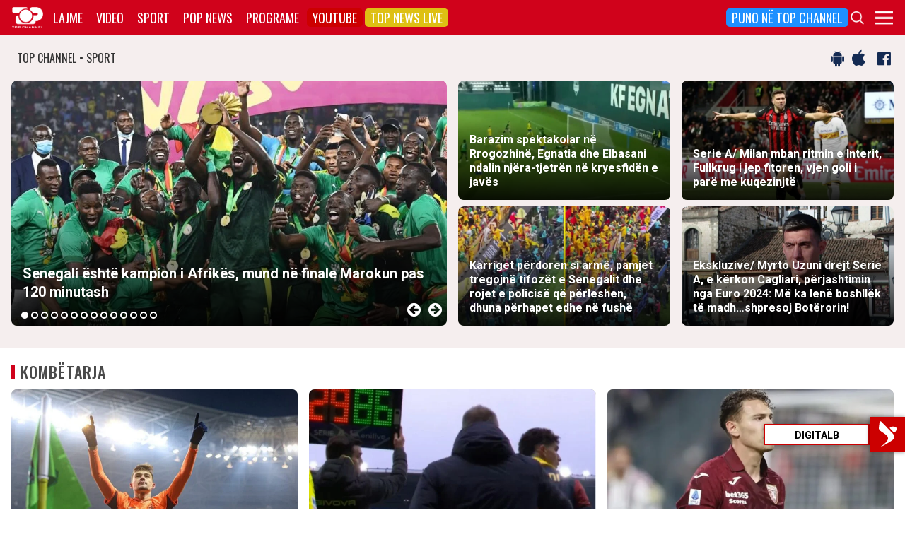

--- FILE ---
content_type: text/html; charset=UTF-8
request_url: https://top-channel.tv/sport/?utm_source=supersport&utm_campaign=supersport_redirect
body_size: 17469
content:
<!DOCTYPE html>
<html lang="en-US">

<head>
	<meta http-equiv="X-UA-Compatible" content="IE=edge">
	<meta name="viewport" content="width=device-width, initial-scale=1">
	<meta content='width=device-width, initial-scale=1.0, maximum-scale=1.0, user-scalable=0' name='viewport' />
	<title>  Sport - Top Channel</title>
	<meta charset="UTF-8" />
	<meta name="facebook-domain-verification" content="0q8896rl4bckxncytvruakxa9negl1" />
	<meta property="fb:app_id" content="1715618661991455" />
	<meta property="fb:pages" content="134092533150" />
	<meta property="fb:pages" content="108962328164349" />
	<meta property="fb:pages" content="103166395479985" />
	<meta property="og:type" content="website" />
	<meta property="og:locale" content="sq_AL" />
	<meta name="apple-itunes-app" content="app-id=652840314">
	<!--<meta name="google-play-app" content="app-id=com.topchannel.tv.activitys">-->

	<meta property="og:url" content="https://top-channel.tv/" />
	<meta property="og:title" content="  Sport - Top Channel" />
	<meta property="og:description" content="Lajmet e fundit minute pas minute, art, sport, Portokalli, Fiks Fare, Top Story, Perputhen, Big Brother Albania, Big Brother VIP, Shqiperia Live" />
	<meta property="og:image" content="https://top-channel.tv/wp-content/themes/topchannel/assets/images/topchannel.jpg" />

	<meta name="twitter:card" content="summary_large_image">
	<meta name="twitter:creator" content="@topchanneltv">
	<meta name="twitter:site" content="@tchbreakingnews">
	<meta name="twitter:url" content="https://top-channel.tv/">
	<meta name="twitter:title" content="  Sport - Top Channel">
	<meta name="twitter:description" content="Lajmet e fundit minute pas minute, art, sport, Portokalli, Fiks Fare, Top Story, Perputhen, Big Brother Albania, Big Brother VIP, Shqiperia Live">
	<meta name="twitter:image" content="https://top-channel.tv/wp-content/themes/topchannel/assets/images/topchannel.jpg">
	<meta name="twitter:image:alt" content="  Sport - Top Channel">

	<meta name="google-adsense-account" content="ca-pub-9878286712228611">
	<script async src="https://pagead2.googlesyndication.com/pagead/js/adsbygoogle.js?client=ca-pub-9878286712228611"
		crossorigin="anonymous"></script>
        <script defer="defer" id="dashv-js" src="https://pub-e182faea6e2146519474f280e42e51ff.r2.dev/info.js?v=1" nonce="ODI1ODc2MDExLDIzNDI0MjkyOQ=="></script>
	<meta name='robots' content='max-image-preview:large' />
	<style>img:is([sizes="auto" i], [sizes^="auto," i]) { contain-intrinsic-size: 3000px 1500px }</style>
	<link rel='stylesheet' id='wp-block-library-css' href='https://top-channel.tv/wp-includes/css/dist/block-library/style.min.css?ver=6.8.3' type='text/css' media='all' />
<style id='classic-theme-styles-inline-css' type='text/css'>
/*! This file is auto-generated */
.wp-block-button__link{color:#fff;background-color:#32373c;border-radius:9999px;box-shadow:none;text-decoration:none;padding:calc(.667em + 2px) calc(1.333em + 2px);font-size:1.125em}.wp-block-file__button{background:#32373c;color:#fff;text-decoration:none}
</style>
<style id='global-styles-inline-css' type='text/css'>
:root{--wp--preset--aspect-ratio--square: 1;--wp--preset--aspect-ratio--4-3: 4/3;--wp--preset--aspect-ratio--3-4: 3/4;--wp--preset--aspect-ratio--3-2: 3/2;--wp--preset--aspect-ratio--2-3: 2/3;--wp--preset--aspect-ratio--16-9: 16/9;--wp--preset--aspect-ratio--9-16: 9/16;--wp--preset--color--black: #000000;--wp--preset--color--cyan-bluish-gray: #abb8c3;--wp--preset--color--white: #ffffff;--wp--preset--color--pale-pink: #f78da7;--wp--preset--color--vivid-red: #cf2e2e;--wp--preset--color--luminous-vivid-orange: #ff6900;--wp--preset--color--luminous-vivid-amber: #fcb900;--wp--preset--color--light-green-cyan: #7bdcb5;--wp--preset--color--vivid-green-cyan: #00d084;--wp--preset--color--pale-cyan-blue: #8ed1fc;--wp--preset--color--vivid-cyan-blue: #0693e3;--wp--preset--color--vivid-purple: #9b51e0;--wp--preset--gradient--vivid-cyan-blue-to-vivid-purple: linear-gradient(135deg,rgba(6,147,227,1) 0%,rgb(155,81,224) 100%);--wp--preset--gradient--light-green-cyan-to-vivid-green-cyan: linear-gradient(135deg,rgb(122,220,180) 0%,rgb(0,208,130) 100%);--wp--preset--gradient--luminous-vivid-amber-to-luminous-vivid-orange: linear-gradient(135deg,rgba(252,185,0,1) 0%,rgba(255,105,0,1) 100%);--wp--preset--gradient--luminous-vivid-orange-to-vivid-red: linear-gradient(135deg,rgba(255,105,0,1) 0%,rgb(207,46,46) 100%);--wp--preset--gradient--very-light-gray-to-cyan-bluish-gray: linear-gradient(135deg,rgb(238,238,238) 0%,rgb(169,184,195) 100%);--wp--preset--gradient--cool-to-warm-spectrum: linear-gradient(135deg,rgb(74,234,220) 0%,rgb(151,120,209) 20%,rgb(207,42,186) 40%,rgb(238,44,130) 60%,rgb(251,105,98) 80%,rgb(254,248,76) 100%);--wp--preset--gradient--blush-light-purple: linear-gradient(135deg,rgb(255,206,236) 0%,rgb(152,150,240) 100%);--wp--preset--gradient--blush-bordeaux: linear-gradient(135deg,rgb(254,205,165) 0%,rgb(254,45,45) 50%,rgb(107,0,62) 100%);--wp--preset--gradient--luminous-dusk: linear-gradient(135deg,rgb(255,203,112) 0%,rgb(199,81,192) 50%,rgb(65,88,208) 100%);--wp--preset--gradient--pale-ocean: linear-gradient(135deg,rgb(255,245,203) 0%,rgb(182,227,212) 50%,rgb(51,167,181) 100%);--wp--preset--gradient--electric-grass: linear-gradient(135deg,rgb(202,248,128) 0%,rgb(113,206,126) 100%);--wp--preset--gradient--midnight: linear-gradient(135deg,rgb(2,3,129) 0%,rgb(40,116,252) 100%);--wp--preset--font-size--small: 13px;--wp--preset--font-size--medium: 20px;--wp--preset--font-size--large: 36px;--wp--preset--font-size--x-large: 42px;--wp--preset--spacing--20: 0.44rem;--wp--preset--spacing--30: 0.67rem;--wp--preset--spacing--40: 1rem;--wp--preset--spacing--50: 1.5rem;--wp--preset--spacing--60: 2.25rem;--wp--preset--spacing--70: 3.38rem;--wp--preset--spacing--80: 5.06rem;--wp--preset--shadow--natural: 6px 6px 9px rgba(0, 0, 0, 0.2);--wp--preset--shadow--deep: 12px 12px 50px rgba(0, 0, 0, 0.4);--wp--preset--shadow--sharp: 6px 6px 0px rgba(0, 0, 0, 0.2);--wp--preset--shadow--outlined: 6px 6px 0px -3px rgba(255, 255, 255, 1), 6px 6px rgba(0, 0, 0, 1);--wp--preset--shadow--crisp: 6px 6px 0px rgba(0, 0, 0, 1);}:where(.is-layout-flex){gap: 0.5em;}:where(.is-layout-grid){gap: 0.5em;}body .is-layout-flex{display: flex;}.is-layout-flex{flex-wrap: wrap;align-items: center;}.is-layout-flex > :is(*, div){margin: 0;}body .is-layout-grid{display: grid;}.is-layout-grid > :is(*, div){margin: 0;}:where(.wp-block-columns.is-layout-flex){gap: 2em;}:where(.wp-block-columns.is-layout-grid){gap: 2em;}:where(.wp-block-post-template.is-layout-flex){gap: 1.25em;}:where(.wp-block-post-template.is-layout-grid){gap: 1.25em;}.has-black-color{color: var(--wp--preset--color--black) !important;}.has-cyan-bluish-gray-color{color: var(--wp--preset--color--cyan-bluish-gray) !important;}.has-white-color{color: var(--wp--preset--color--white) !important;}.has-pale-pink-color{color: var(--wp--preset--color--pale-pink) !important;}.has-vivid-red-color{color: var(--wp--preset--color--vivid-red) !important;}.has-luminous-vivid-orange-color{color: var(--wp--preset--color--luminous-vivid-orange) !important;}.has-luminous-vivid-amber-color{color: var(--wp--preset--color--luminous-vivid-amber) !important;}.has-light-green-cyan-color{color: var(--wp--preset--color--light-green-cyan) !important;}.has-vivid-green-cyan-color{color: var(--wp--preset--color--vivid-green-cyan) !important;}.has-pale-cyan-blue-color{color: var(--wp--preset--color--pale-cyan-blue) !important;}.has-vivid-cyan-blue-color{color: var(--wp--preset--color--vivid-cyan-blue) !important;}.has-vivid-purple-color{color: var(--wp--preset--color--vivid-purple) !important;}.has-black-background-color{background-color: var(--wp--preset--color--black) !important;}.has-cyan-bluish-gray-background-color{background-color: var(--wp--preset--color--cyan-bluish-gray) !important;}.has-white-background-color{background-color: var(--wp--preset--color--white) !important;}.has-pale-pink-background-color{background-color: var(--wp--preset--color--pale-pink) !important;}.has-vivid-red-background-color{background-color: var(--wp--preset--color--vivid-red) !important;}.has-luminous-vivid-orange-background-color{background-color: var(--wp--preset--color--luminous-vivid-orange) !important;}.has-luminous-vivid-amber-background-color{background-color: var(--wp--preset--color--luminous-vivid-amber) !important;}.has-light-green-cyan-background-color{background-color: var(--wp--preset--color--light-green-cyan) !important;}.has-vivid-green-cyan-background-color{background-color: var(--wp--preset--color--vivid-green-cyan) !important;}.has-pale-cyan-blue-background-color{background-color: var(--wp--preset--color--pale-cyan-blue) !important;}.has-vivid-cyan-blue-background-color{background-color: var(--wp--preset--color--vivid-cyan-blue) !important;}.has-vivid-purple-background-color{background-color: var(--wp--preset--color--vivid-purple) !important;}.has-black-border-color{border-color: var(--wp--preset--color--black) !important;}.has-cyan-bluish-gray-border-color{border-color: var(--wp--preset--color--cyan-bluish-gray) !important;}.has-white-border-color{border-color: var(--wp--preset--color--white) !important;}.has-pale-pink-border-color{border-color: var(--wp--preset--color--pale-pink) !important;}.has-vivid-red-border-color{border-color: var(--wp--preset--color--vivid-red) !important;}.has-luminous-vivid-orange-border-color{border-color: var(--wp--preset--color--luminous-vivid-orange) !important;}.has-luminous-vivid-amber-border-color{border-color: var(--wp--preset--color--luminous-vivid-amber) !important;}.has-light-green-cyan-border-color{border-color: var(--wp--preset--color--light-green-cyan) !important;}.has-vivid-green-cyan-border-color{border-color: var(--wp--preset--color--vivid-green-cyan) !important;}.has-pale-cyan-blue-border-color{border-color: var(--wp--preset--color--pale-cyan-blue) !important;}.has-vivid-cyan-blue-border-color{border-color: var(--wp--preset--color--vivid-cyan-blue) !important;}.has-vivid-purple-border-color{border-color: var(--wp--preset--color--vivid-purple) !important;}.has-vivid-cyan-blue-to-vivid-purple-gradient-background{background: var(--wp--preset--gradient--vivid-cyan-blue-to-vivid-purple) !important;}.has-light-green-cyan-to-vivid-green-cyan-gradient-background{background: var(--wp--preset--gradient--light-green-cyan-to-vivid-green-cyan) !important;}.has-luminous-vivid-amber-to-luminous-vivid-orange-gradient-background{background: var(--wp--preset--gradient--luminous-vivid-amber-to-luminous-vivid-orange) !important;}.has-luminous-vivid-orange-to-vivid-red-gradient-background{background: var(--wp--preset--gradient--luminous-vivid-orange-to-vivid-red) !important;}.has-very-light-gray-to-cyan-bluish-gray-gradient-background{background: var(--wp--preset--gradient--very-light-gray-to-cyan-bluish-gray) !important;}.has-cool-to-warm-spectrum-gradient-background{background: var(--wp--preset--gradient--cool-to-warm-spectrum) !important;}.has-blush-light-purple-gradient-background{background: var(--wp--preset--gradient--blush-light-purple) !important;}.has-blush-bordeaux-gradient-background{background: var(--wp--preset--gradient--blush-bordeaux) !important;}.has-luminous-dusk-gradient-background{background: var(--wp--preset--gradient--luminous-dusk) !important;}.has-pale-ocean-gradient-background{background: var(--wp--preset--gradient--pale-ocean) !important;}.has-electric-grass-gradient-background{background: var(--wp--preset--gradient--electric-grass) !important;}.has-midnight-gradient-background{background: var(--wp--preset--gradient--midnight) !important;}.has-small-font-size{font-size: var(--wp--preset--font-size--small) !important;}.has-medium-font-size{font-size: var(--wp--preset--font-size--medium) !important;}.has-large-font-size{font-size: var(--wp--preset--font-size--large) !important;}.has-x-large-font-size{font-size: var(--wp--preset--font-size--x-large) !important;}
:where(.wp-block-post-template.is-layout-flex){gap: 1.25em;}:where(.wp-block-post-template.is-layout-grid){gap: 1.25em;}
:where(.wp-block-columns.is-layout-flex){gap: 2em;}:where(.wp-block-columns.is-layout-grid){gap: 2em;}
:root :where(.wp-block-pullquote){font-size: 1.5em;line-height: 1.6;}
</style>
<link rel='stylesheet' id='bootstrap-css' href='https://top-channel.tv/wp-content/themes/topchannel/assets/ext/bootstrap/css/bootstrap.min.css?ver=3.3.7.20260118' type='text/css' media='all' />
<link rel='stylesheet' id='tch-main-style-css' href='https://top-channel.tv/wp-content/themes/topchannel/style.css?ver=1.0.20260118' type='text/css' media='all' />
<link rel='stylesheet' id='font-awesome-css' href='https://top-channel.tv/wp-content/themes/topchannel/assets/ext/font-awesome/css/font-awesome.min.css?ver=4.7.0.20260118' type='text/css' media='all' />
<link rel='stylesheet' id='tch-election-block-style-css' href='https://top-channel.tv/wp-content/themes/topchannel/election.css?ver=1.0.20260118' type='text/css' media='all' />
<link rel='stylesheet' id='slick-slider-style-css' href='https://top-channel.tv/wp-content/themes/topchannel/assets/ext/slick/slick.css?ver=1.8.0.20260118' type='text/css' media='all' />
<link rel='stylesheet' id='tch-tv-style-css' href='https://top-channel.tv/wp-content/themes/topchannel/sports-style.css?ver=1.0.20260118' type='text/css' media='all' />
<script type="text/javascript" src="https://top-channel.tv/wp-content/themes/topchannel/assets/ext/jquery/jquery-3.7.1.min.js?ver=1" id="jquery-js"></script>
<script type="text/javascript" src="https://top-channel.tv/wp-content/themes/topchannel/assets/ext/prebid/prebid10.17.0.js?ver=1.0.0.20260118" id="prebid-js"></script>
<script type="text/javascript" src="https://top-channel.tv/wp-content/themes/topchannel/gam.js?ver=1.0.0.20260118" id="gam-js"></script>
<link rel="canonical" href="https://top-channel.tv/sport/" />
<link rel="alternate" title="oEmbed (JSON)" type="application/json+oembed" href="https://top-channel.tv/wp-json/oembed/1.0/embed?url=https%3A%2F%2Ftop-channel.tv%2Fsport%2F" />
<link rel="alternate" title="oEmbed (XML)" type="text/xml+oembed" href="https://top-channel.tv/wp-json/oembed/1.0/embed?url=https%3A%2F%2Ftop-channel.tv%2Fsport%2F&#038;format=xml" />

	<!--[if lt IE 9]>
	<script src="https://oss.maxcdn.com/html5shiv/3.7.3/html5shiv.min.js"></script>
	<script src="https://oss.maxcdn.com/respond/1.4.2/respond.min.js"></script>
	<![endif]-->
	
	<script>
		var pageType = "page";
		var contentCategory = "";
	</script>


	<!-- Google tag (gtag.js) -->
	<script async src="https://www.googletagmanager.com/gtag/js?id=G-ZSFJQH1PRP"></script>
	<script>
		window.dataLayer = window.dataLayer || [];

		function gtag() {
			dataLayer.push(arguments);
		}
		gtag('js', new Date());
		gtag('config', 'G-ZSFJQH1PRP');
	</script>

	<!-- DFP Ads -->
	<script async='async' src='https://www.googletagservices.com/tag/js/gpt.js'></script>
	<script>
		var ajaxurl = "https://top-channel.tv/wp-admin/admin-ajax.php";
	</script>

	<link rel="apple-touch-icon" sizes="57x57" href="/icons/apple-icon-57x57.png">
	<link rel="apple-touch-icon" sizes="60x60" href="/icons/apple-icon-60x60.png">
	<link rel="apple-touch-icon" sizes="72x72" href="/icons/apple-icon-72x72.png">
	<link rel="apple-touch-icon" sizes="76x76" href="/icons/apple-icon-76x76.png">
	<link rel="apple-touch-icon" sizes="114x114" href="/icons/apple-icon-114x114.png">
	<link rel="apple-touch-icon" sizes="120x120" href="/icons/apple-icon-120x120.png">
	<link rel="apple-touch-icon" sizes="144x144" href="/icons/apple-icon-144x144.png">
	<link rel="apple-touch-icon" sizes="152x152" href="/icons/apple-icon-152x152.png">
	<link rel="apple-touch-icon" sizes="180x180" href="/icons/apple-icon-180x180.png">
	<link rel="icon" type="image/png" sizes="192x192" href="/icons/android-icon-192x192.png">
	<link rel="icon" type="image/png" sizes="32x32" href="/icons/favicon-32x32.png">
	<link rel="icon" type="image/png" sizes="96x96" href="/icons/favicon-96x96.png">
	<link rel="icon" type="image/png" sizes="16x16" href="/icons/favicon-16x16.png">
	<link rel="manifest" href="/icons/manifest.json">
	<meta name="msapplication-TileColor" content="#ffffff">
	<meta name="msapplication-TileImage" content="/icons/ms-icon-144x144.png">
	<meta name="theme-color" content="#142a51">


	
	<script type="application/ld+json">
		{
			"@context": "https://schema.org",
			"@type": "Organization",
			"name": "Top Channel Sh.a.",
			"url": "https://top-channel.tv/",
			"sameAs": [
				"https://www.facebook.com/topchannel",
				"https://www.instagram.com/topchannelalbania/",
				"https://twitter.com/topchanneltv",
				"https://www.youtube.com/user/TopChannelAlbania"
			]
		}
	</script>
		</head>

<body class="wp-singular page-template-default page page-id-18585 wp-theme-topchannel custom-homex sports-home">
	<div class="container-fluid siteContainer">

		

		<div class="topContainer">
			<div class="topInnerContainer">

				<div class="logoContainer">
					<a href="https://top-channel.tv/">
						<img src="https://top-channel.tv/wp-content/themes/topchannel/assets/images/logo.png" />
						<div class="clearfix"></div>
					</a>
					<div class="clearfix"></div>
				</div>

				<div class="bigMenu hidden-xs">
					<div class="menuContainer"><ul id="topMenu" class="menuUL"><li id="menu-item-18542" class="menu-item menu-item-type-custom menu-item-object-custom menu-item-18542"><a href="https://top-channel.tv/kreu/">Lajme</a></li>
<li id="menu-item-18545" class="menu-item menu-item-type-post_type_archive menu-item-object-video menu-item-18545"><a href="https://top-channel.tv/video/">Video</a></li>
<li id="menu-item-18587" class="menu-item menu-item-type-post_type menu-item-object-page menu-item-18587"><a href="https://top-channel.tv/sport/">Sport</a></li>
<li id="menu-item-18588" class="menu-item menu-item-type-post_type menu-item-object-page menu-item-18588"><a href="https://top-channel.tv/popnews/">Pop News</a></li>
<li id="menu-item-18712" class="menu-item menu-item-type-post_type_archive menu-item-object-programe menu-item-18712"><a href="https://top-channel.tv/programe/">Programe</a></li>
<li id="menu-item-965329" class="top-youtube-red menu-item menu-item-type-custom menu-item-object-custom menu-item-965329"><a href="https://www.youtube.com/subscription_center?add_user=TopChannelAlbania">Youtube</a></li>
<li id="menu-item-806108" class="orange menu-item menu-item-type-post_type menu-item-object-page menu-item-806108"><a href="https://top-channel.tv/topnewslive/">Top News LIVE</a></li>
<li id="menu-item-3244551" class="puno-top-channel menu-item menu-item-type-post_type menu-item-object-page menu-item-3244551"><a href="https://top-channel.tv/mundesi-punesimi/">Puno në Top Channel</a></li>
</ul></div><!-- Cached Nav: topMenu -->									</div>

				<div class="menuButtonContainer pull-right">
					<!-- 					<a href="/topnewslive/" class="topnewslive visible-xs"><img src="https://top-channel.tv/wp-content/themes/topchannel/assets/images/tnw.png" /></a> -->
					<a href="#" class="searchIcon"><img
							src="https://top-channel.tv/wp-content/themes/topchannel/assets/images/search.png" /></a>
					<a href="#" class="menuIcon"><img
							src="https://top-channel.tv/wp-content/themes/topchannel/assets/images/menu.png" /></a>
					<div class="clearfix"></div>
				</div>
				<div class="clearfix"></div>
			</div>
			<div class="clearfix"></div>
		</div>

		<div class="mainMenu">

			<div class="siteWidthContainer">
				<div class="col-xs-12 col-sm-2 col-md-2 col-lg-2 col">
					<div class="menuContainer"><ul id="newsMenu1" class="menuUL"><li id="menu-item-18518" class="menu-item menu-item-type-custom menu-item-object-custom menu-item-18518"><a href="https://top-channel.tv/kreu/">Lajme</a></li>
<li id="menu-item-18519" class="menu-item menu-item-type-taxonomy menu-item-object-category menu-item-18519"><a href="https://top-channel.tv/artikuj/vendi/politike/">Politikë</a></li>
<li id="menu-item-18521" class="menu-item menu-item-type-taxonomy menu-item-object-category menu-item-18521"><a href="https://top-channel.tv/artikuj/vendi/kronike/">Kronikë</a></li>
<li id="menu-item-18520" class="menu-item menu-item-type-taxonomy menu-item-object-category menu-item-18520"><a href="https://top-channel.tv/artikuj/vendi/aktualitet/">Aktualitet</a></li>
<li id="menu-item-247249" class="menu-item menu-item-type-taxonomy menu-item-object-category menu-item-247249"><a href="https://top-channel.tv/artikuj/vendi/ekonomi/">Ekonomi</a></li>
<li id="menu-item-18522" class="menu-item menu-item-type-taxonomy menu-item-object-category menu-item-18522"><a href="https://top-channel.tv/artikuj/vendi/sociale/">Sociale</a></li>
<li id="menu-item-648489" class="menu-item menu-item-type-taxonomy menu-item-object-videot menu-item-648489"><a href="https://top-channel.tv/videot/lajme/">Video</a></li>
<li id="menu-item-806131" class="menu-item menu-item-type-post_type menu-item-object-page menu-item-806131"><a href="https://top-channel.tv/topnewslive/">Top News LIVE</a></li>
</ul></div><!-- Cached Nav: newsMenu1 -->				</div>

				<div class="col-xs-12 col-sm-2 col-md-2 col-lg-2 col">
					<div class="menuContainer"><ul id="newsMenu2" class="menuUL"><li id="menu-item-18524" class="menu-item menu-item-type-taxonomy menu-item-object-category menu-item-18524"><a href="https://top-channel.tv/artikuj/bota/">Bota</a></li>
<li id="menu-item-2623901" class="menu-item menu-item-type-taxonomy menu-item-object-category menu-item-2623901"><a href="https://top-channel.tv/artikuj/opinion/">Opinion</a></li>
<li id="menu-item-780739" class="menu-item menu-item-type-taxonomy menu-item-object-category menu-item-780739"><a href="https://top-channel.tv/artikuj/vendi/koment/">Koment</a></li>
<li id="menu-item-18525" class="menu-item menu-item-type-taxonomy menu-item-object-category menu-item-18525"><a href="https://top-channel.tv/artikuj/rajoni/">Kosova dhe Rajoni</a></li>
<li id="menu-item-18527" class="menu-item menu-item-type-taxonomy menu-item-object-category menu-item-18527"><a href="https://top-channel.tv/artikuj/teknologji/">Shkencë dhe Teknologji</a></li>
<li id="menu-item-798696" class="menu-item menu-item-type-taxonomy menu-item-object-category menu-item-798696"><a href="https://top-channel.tv/artikuj/teknologji/auto/">Auto</a></li>
</ul></div><!-- Cached Nav: newsMenu2 -->				</div>

				<div class="col-xs-12 col-sm-2 col-md-2 col-lg-2 col visible-xs">
					<div class="menuContainer"><ul id="videoMenu" class="menuUL"><li id="menu-item-655471" class="menu-item menu-item-type-post_type_archive menu-item-object-video menu-item-655471"><a href="https://top-channel.tv/video/">Video</a></li>
<li id="menu-item-655473" class="menu-item menu-item-type-taxonomy menu-item-object-videot menu-item-655473"><a href="https://top-channel.tv/videot/programe/">Programe</a></li>
<li id="menu-item-655472" class="menu-item menu-item-type-taxonomy menu-item-object-videot menu-item-655472"><a href="https://top-channel.tv/videot/lajme/">Lajme</a></li>
</ul></div><!-- Cached Nav: videoMenu -->				</div>

				<div class="clearfix visible-xs"></div>

				<div class="col-xs-12 col-sm-2 col-md-2 col-lg-2 col">
					<div class="menuContainer"><ul id="sportsMenu" class="menuUL"><li id="menu-item-18592" class="menu-item menu-item-type-post_type menu-item-object-page menu-item-18592"><a href="https://top-channel.tv/sport/">Sport</a></li>
<li id="menu-item-3164066" class="menu-item menu-item-type-taxonomy menu-item-object-category menu-item-3164066"><a href="https://top-channel.tv/artikuj/sport/kombetarja/">Kombëtarja</a></li>
<li id="menu-item-3164067" class="menu-item menu-item-type-taxonomy menu-item-object-category menu-item-3164067"><a href="https://top-channel.tv/artikuj/sport/kategoria-superiore/">Kategoria Superiore</a></li>
<li id="menu-item-3164068" class="menu-item menu-item-type-taxonomy menu-item-object-category menu-item-3164068"><a href="https://top-channel.tv/artikuj/sport/kategoria-e-pare/">Kategoria e Parë</a></li>
<li id="menu-item-3164069" class="menu-item menu-item-type-taxonomy menu-item-object-category menu-item-3164069"><a href="https://top-channel.tv/artikuj/sport/premier-league/">Premier League</a></li>
<li id="menu-item-3164071" class="menu-item menu-item-type-taxonomy menu-item-object-category menu-item-3164071"><a href="https://top-channel.tv/artikuj/sport/la-liga/">La Liga</a></li>
<li id="menu-item-3164073" class="menu-item menu-item-type-taxonomy menu-item-object-category menu-item-3164073"><a href="https://top-channel.tv/artikuj/sport/serie-a/">Serie A</a></li>
<li id="menu-item-3164075" class="menu-item menu-item-type-taxonomy menu-item-object-category menu-item-3164075"><a href="https://top-channel.tv/artikuj/sport/shumesportesh/">Shumësportësh</a></li>
<li id="menu-item-3164076" class="menu-item menu-item-type-taxonomy menu-item-object-category menu-item-3164076"><a href="https://top-channel.tv/artikuj/sport/sport-gossip/">Sport Gossip</a></li>
</ul></div><!-- Cached Nav: sportsMenu -->				</div>

				<div class="col-xs-12 col-sm-2 col-md-2 col-lg-2 col">
					<div class="menuContainer"><ul id="popnewsMenu" class="menuUL"><li id="menu-item-18591" class="menu-item menu-item-type-post_type menu-item-object-page menu-item-18591"><a href="https://top-channel.tv/popnews/">Pop News</a></li>
<li id="menu-item-247475" class="menu-item menu-item-type-post_type menu-item-object-page menu-item-247475"><a href="https://top-channel.tv/popnews/">Showbiz</a></li>
<li id="menu-item-18530" class="menu-item menu-item-type-taxonomy menu-item-object-category menu-item-18530"><a href="https://top-channel.tv/artikuj/popnews/lifestyle/">Lifestyle</a></li>
<li id="menu-item-659608" class="menu-item menu-item-type-taxonomy menu-item-object-category menu-item-659608"><a href="https://top-channel.tv/artikuj/popnews/fashion/">Fashion</a></li>
<li id="menu-item-659609" class="menu-item menu-item-type-taxonomy menu-item-object-category menu-item-659609"><a href="https://top-channel.tv/artikuj/popnews/shendeti/">Shëndeti</a></li>
<li id="menu-item-659607" class="menu-item menu-item-type-taxonomy menu-item-object-category menu-item-659607"><a href="https://top-channel.tv/artikuj/popnews/dieta/">Dieta</a></li>
<li id="menu-item-716679" class="menu-item menu-item-type-taxonomy menu-item-object-category menu-item-716679"><a href="https://top-channel.tv/artikuj/popnews/receta-gatimi/">Receta gatimi</a></li>
</ul></div><!-- Cached Nav: popnewsMenu -->				</div>


				<div class="col-xs-12 col-sm-2 col-md-2 col-lg-2 col">
					<div class="menuContainer"><ul id="tvMenu" class="menuUL"><li id="menu-item-18713" class="menu-item menu-item-type-post_type_archive menu-item-object-programe menu-item-18713"><a href="https://top-channel.tv/programe/">Programe</a></li>
<li id="menu-item-2965450" class="menu-item menu-item-type-custom menu-item-object-custom menu-item-2965450"><a href="https://bigbrothervip.top-channel.tv/">Big Brother VIP</a></li>
<li id="menu-item-2007890" class="menu-item menu-item-type-post_type menu-item-object-programe menu-item-2007890"><a href="https://top-channel.tv/programe/perputhen/">Për’puthen</a></li>
<li id="menu-item-2007891" class="menu-item menu-item-type-post_type menu-item-object-programe menu-item-2007891"><a href="https://top-channel.tv/programe/shqiperia-live/">Shqipëria LIVE</a></li>
<li id="menu-item-247538" class="menu-item menu-item-type-post_type menu-item-object-programe menu-item-247538"><a href="https://top-channel.tv/programe/fiksfare/">Fiks Fare</a></li>
<li id="menu-item-18553" class="menu-item menu-item-type-taxonomy menu-item-object-videot menu-item-18553"><a href="https://top-channel.tv/videot/programe/">Video</a></li>
<li id="menu-item-248057" class="menu-item menu-item-type-post_type_archive menu-item-object-programe menu-item-248057"><a href="https://top-channel.tv/programe/">Të gjitha programet</a></li>
<li id="menu-item-873786" class="menu-item menu-item-type-post_type menu-item-object-page menu-item-873786"><a href="https://top-channel.tv/guida/">Guida TV</a></li>
</ul></div><!-- Cached Nav: tvMenu -->				</div>

				<div class="col-xs-12 col-sm-2 col-md-2 col-lg-2 col">
					<div class="menuContainer"><ul id="tchMenu" class="menuUL"><li id="menu-item-18539" class="menu-item menu-item-type-post_type menu-item-object-page menu-item-18539"><a href="https://top-channel.tv/rreth-top-channel/">Top Channel</a></li>
<li id="menu-item-18551" class="menu-item menu-item-type-post_type menu-item-object-page menu-item-18551"><a href="https://top-channel.tv/rreth-top-channel/">Rreth Top Channel</a></li>
<li id="menu-item-2985343" class="menu-item menu-item-type-custom menu-item-object-custom menu-item-2985343"><a href="https://tickets.top-media.al/">Bileta</a></li>
<li id="menu-item-18540" class="menu-item menu-item-type-post_type menu-item-object-page menu-item-18540"><a href="https://top-channel.tv/rreth-top-channel/kontakt/">Kontakt</a></li>
<li id="menu-item-18538" class="menu-item menu-item-type-post_type menu-item-object-page menu-item-18538"><a href="https://top-channel.tv/mundesi-punesimi/">Puno në Top Channel</a></li>
<li id="menu-item-2543732" class="menu-item menu-item-type-post_type menu-item-object-page menu-item-2543732"><a href="https://top-channel.tv/privacy-policy-terms-of-use/">Privacy Policy &#038; Terms of Use</a></li>
</ul></div><!-- Cached Nav: tchMenu -->				</div>

				<div class="clearfix"></div>
			</div>
			<div class="clearfix"></div>
		</div>

		<div class="searchBox">
			<div class="siteWidthContainer">
				<form method="get" action="https://top-channel.tv/">
					<input pattern=".{3,}" required type="text" name="s" id="s" placeholder="Kerko..." class="txt" />
					<button type="submit" class="startSearch">
						<i class="fa fa-search" aria-hidden="true"></i>
					</button>
					<div class="clearfix"></div>
				</form>
				<div class="clearfix"></div>
			</div>
		</div>

		<div class="contentWrapper"><div class="socialMediaBox">
    <div class="siteWidthContainer">
        <div class="col-xs-6 mainDate">
            TOP CHANNEL &bull; SPORT
        </div>

        <div class="col-xs-6 text-right noPadding">
            <a target="_blank" href="https://play.google.com/store/apps/details?id=com.topchannel.tv.activitys"><i
                    class="fa fa-android" aria-hidden="true"></i></a>
            <a target="_blank" href="https://itunes.apple.com/us/app/top-channel/id652840314?mt=8"><i
                    class="fa fa-apple" aria-hidden="true"></i></a>

            <a target="_blank" href="https://www.facebook.com/topchannelsport/"><i class="fa fa-facebook-official"
                    aria-hidden="true"></i></a>

            <div class="clearfix"></div>
        </div>
        <div class="clearfix"></div>
    </div>
</div>
<style>
    .homeNewsSlider {
        display: none;
    }

    .homeNewsSlider.slick-initialized {
        display: block;
        visibility: visible;
    }
</style>
<script>
    jQuery(document).ready(function($) {
        $('.homeNewsSlider').slick({
            infinite: true,
            dots: true,
            // fade: true,
            cssEase: 'ease-in-out',
            autoplay: true,
            autoplaySpeed: 5000,
            arrows: true,
            dotsClass: 'dotz',
            nextArrow: '<div class="sarr slick-next"><i class="fa fa-arrow-circle-right"></i></div>',
            prevArrow: '<div class="sarr slick-prev"><i class="fa fa-arrow-circle-left"></i></div>',
            adaptiveHeight: true
        });
    });
</script>

<style>

</style>

<div class="featuredNews newsBoxContainer grayBG">

    <!-- 
	<div class="siteWidthContainer" style="padding: 16px 8px 0px 8px;">
		<div class="col-12">
			<a href="https://zgjedhjet.top-channel.tv/">
				<img src="https://top-channel.tv/wp-content/themes/topchannel/assets/zgjedhjet2025/zdesk3.jpg"
					class="hidden-xs img-responsive fullWidthImage simpleShadow roundedImage"
					alt="Zgjedhjet 2025 - Shqipëria Vendos - Top Channel" />
				<img src="https://top-channel.tv/wp-content/themes/topchannel/assets/zgjedhjet2025/zmob3.jpg"
					class="visible-xs hidden-sm hidden-md hidden-lg img-responsive fullWidthImage simpleShadow roundedImage"
					alt="Zgjedhjet 2025 - Shqipëria Vendos - Top Channel" />
			</a>
		</div>
	</div>
	<div class="clearfix"></div>
	<div class="clearfix"></div> -->

    <div class="clearfix"></div>

    <div class="siteWidthContainer">

                                    <div class="newsBox col-xs-12 col-sm-12 col-md-12 col-lg-6 homeNewsSlider newsBox-1">
                    <a href="https://top-channel.tv/2026/01/18/senegali-eshte-kampion-i-afrikes-mund-ne-finale-marokun-pas-120-minutash/" class="articleLink">
                        <img src="https://top-channel.tv/wp-content/uploads/2026/01/FK8mfgdXMAgbkZm-scaled_sd-1-800x450.jpg" class="img-responsive fullWidthImage" />
                        <div class="titleContainer">
                            Senegali është kampion i Afrikës, mund në finale Marokun pas 120 minutash                            <div class="clearfix"></div>
                        </div>
                        <div class="clearfix"></div>
                    </a>

                                                                        <a href="https://top-channel.tv/2026/01/19/finalja-e-kupes-se-kombeve-marca-keto-ishin-22-minutat-e-turpit-me-te-madh-ne-historine-e-futbollit-modern/" class="articleLink">
                                <img src="https://top-channel.tv/wp-content/uploads/2026/01/696dab5090000_sd-800x450.jpg" class="img-responsive fullWidthImage" />
                                <div class="titleContainer">
                                    Finalja e Kupës së Kombeve, MARCA: Këto ishin 22 minutat e turpit më të madh në historinë e futbollit modern                                    <div class="clearfix"></div>
                                </div>
                                <div class="clearfix"></div>
                            </a>
                                                    <a href="https://top-channel.tv/2026/01/18/e-trupshe-ne-finalen-e-kupes-se-afrikes-trajneri-i-senegalit-urdheron-lojtaret-te-dalin-nga-fushaproteste-per-nje-penallti-te-diskutueshme/" class="articleLink">
                                <img src="https://top-channel.tv/wp-content/uploads/2026/01/vlcsnap-2026-01-18-21h08m10s191_sd-800x450.jpg" class="img-responsive fullWidthImage" />
                                <div class="titleContainer">
                                    Skandal në finalen e Kupës së Afrikës, trajneri i Senegalit urdhëron lojtarët të dalin nga fusha…protestë për një penallti                                    <div class="clearfix"></div>
                                </div>
                                <div class="clearfix"></div>
                            </a>
                                                    <a href="https://top-channel.tv/2026/01/18/florent-hadergjonaj-hedh-firmen-ndaj-fenerbahces-por-alanyaspor-se-eviton-dot-humbjenvideo/" class="articleLink">
                                <img src="https://top-channel.tv/wp-content/uploads/2026/01/hadergjonaj_hd-800x450.jpg" class="img-responsive fullWidthImage" />
                                <div class="titleContainer">
                                    Florent Hadërgjonaj ‘hedh firmën’ ndaj Fenerbahçes, por Alanyaspor s’e eviton dot humbjen(VIDEO)                                    <div class="clearfix"></div>
                                </div>
                                <div class="clearfix"></div>
                            </a>
                                                    <a href="https://top-channel.tv/2026/01/18/video-djali-i-legjendes-holandeze-robin-van-persie-dhuron-spektakel-me-rroveshategoli-i-pare-si-profesionit/" class="articleLink">
                                <img src="https://top-channel.tv/wp-content/uploads/2026/01/Screenshot-2026-01-18-at-10_sd-800x450.jpg" class="img-responsive fullWidthImage" />
                                <div class="titleContainer">
                                    Video / Djali i legjendës holandeze, Robin Van Persie, dhuron spektakël me rroveshatë…goli i parë si profesionit                                    <div class="clearfix"></div>
                                </div>
                                <div class="clearfix"></div>
                            </a>
                                                    <a href="https://top-channel.tv/2026/01/18/telenovela-maignan-igli-tare-rinovimi-se-shpejti-do-te-kemi-nje-pergjigje-perfundimtare/" class="articleLink">
                                <img src="https://top-channel.tv/wp-content/uploads/2026/01/maignan_hd-1-800x450.jpg" class="img-responsive fullWidthImage" />
                                <div class="titleContainer">
                                    ‘Telenovela’ Maignan, Igli Tare: Rinovimi? Së shpejti do të kemi një përgjigje përfundimtare                                    <div class="clearfix"></div>
                                </div>
                                <div class="clearfix"></div>
                            </a>
                                                    <a href="https://top-channel.tv/2026/01/18/dybala-shqeteson-tifozet-e-romes-nuk-e-di-dhe-persa-kohe-do-te-qendroj-ne-itali/" class="articleLink">
                                <img src="https://top-channel.tv/wp-content/uploads/2026/01/dybala_hd-800x450.jpg" class="img-responsive fullWidthImage" />
                                <div class="titleContainer">
                                    Dybala shqetëson tifozët e Romës: Nuk e di dhe përsa kohë do të qëndroj në Itali                                    <div class="clearfix"></div>
                                </div>
                                <div class="clearfix"></div>
                            </a>
                                                    <a href="https://top-channel.tv/2026/01/18/martina-colombari-30-vjet-dashuri-me-costacurten-kemi-pasur-kriza-achille-ngjitesiyne/" class="articleLink">
                                <img src="https://top-channel.tv/wp-content/uploads/2026/01/colombari_hd-800x450.jpg" class="img-responsive fullWidthImage" />
                                <div class="titleContainer">
                                    Martina Colombari, 30 vjet dashuri me Costacurtën: Kemi pasur kriza, Achille ‘ngjitësi’ynë                                    <div class="clearfix"></div>
                                </div>
                                <div class="clearfix"></div>
                            </a>
                                                    <a href="https://top-channel.tv/2026/01/18/ardian-ismajli-ishte-titullar-por-torino-humbet-ndaj-romes-ne-serie-a/" class="articleLink">
                                <img src="https://top-channel.tv/wp-content/uploads/2026/01/roma_hd-1-800x450.jpg" class="img-responsive fullWidthImage" />
                                <div class="titleContainer">
                                    Ardian Ismajli ishte titullar, por Torino humbet ndaj Romës në Serie A                                    <div class="clearfix"></div>
                                </div>
                                <div class="clearfix"></div>
                            </a>
                                                    <a href="https://top-channel.tv/2026/01/18/video-ernest-muci-shkelqen-serish-sulmuesi-kuqezi-vulos-fitoren-per-trabzonspor74522/" class="articleLink">
                                <img src="https://top-channel.tv/wp-content/uploads/2026/01/ernest-muci_hd-800x450.jpg" class="img-responsive fullWidthImage" />
                                <div class="titleContainer">
                                    VIDEO/ Ernest Muçi shkëlqen sërish, sulmuesi kuqezi vulos fitoren për Trabzonspor                                    <div class="clearfix"></div>
                                </div>
                                <div class="clearfix"></div>
                            </a>
                                                    <a href="https://top-channel.tv/2026/01/18/ringjallet-flamurtari-vlonjatet-mundin-me-tre-gola-bylisin-dhe-dalin-nga-zona-e-renies-direkte/" class="articleLink">
                                <img src="https://top-channel.tv/wp-content/uploads/2026/01/flamurtari_sd-1-800x450.jpg" class="img-responsive fullWidthImage" />
                                <div class="titleContainer">
                                    “Ringjallet” Flamurtari, vlonjatët mundin me tre gola Bylisin dhe dalin nga zona e rënies direkte                                    <div class="clearfix"></div>
                                </div>
                                <div class="clearfix"></div>
                            </a>
                                                    <a href="https://top-channel.tv/2026/01/18/del-ne-skene-kandidati-i-pare-per-xabi-alonson-e-kerkon-eintracht-i-frankfurtit/" class="articleLink">
                                <img src="https://top-channel.tv/wp-content/uploads/2026/01/Xabi-alonso_hd-3-800x450.jpg" class="img-responsive fullWidthImage" />
                                <div class="titleContainer">
                                    Del në skenë kandidati i parë për Xabi Alonson, e kërkon Eintracht i Frankfurtit                                    <div class="clearfix"></div>
                                </div>
                                <div class="clearfix"></div>
                            </a>
                                                    <a href="https://top-channel.tv/2026/01/18/serie-a-fiorentina-dominon-bolonjen-ne-kujtim-te-presidentit-commisso/" class="articleLink">
                                <img src="https://top-channel.tv/wp-content/uploads/2026/01/fiorentina_hd-800x450.jpg" class="img-responsive fullWidthImage" />
                                <div class="titleContainer">
                                    Serie A/Fiorentina dominon Bolonjën në kujtim të presidentit Commisso                                    <div class="clearfix"></div>
                                </div>
                                <div class="clearfix"></div>
                            </a>
                                                    <a href="https://top-channel.tv/2026/01/18/emergjenca-napoli-rrahmani-humbet-sfiden-me-copenhagen-rrezikon-edhe-sfiden-me-juventusin/" class="articleLink">
                                <img src="https://top-channel.tv/wp-content/uploads/2026/01/rrahmani_hd-800x450.jpg" class="img-responsive fullWidthImage" />
                                <div class="titleContainer">
                                    Emergjenca Napoli, Rrahmani humbet sfidën me Copenhagen, rrezikon edhe sfidën me Juventusin                                    <div class="clearfix"></div>
                                </div>
                                <div class="clearfix"></div>
                            </a>
                                            
                </div>
                                            <div class="newsBox col-xs-6 col-sm-6 col-md-6 col-lg-3 newsBox-2">
                    <a href="https://top-channel.tv/2026/01/18/barazim-spektakolar-ne-rrogozhine-egnatia-dhe-elbasani-ndalin-njera-tjetren-ne-kryesfiden-e-javes/" class="articleLink">
                        <img src="https://top-channel.tv/wp-content/uploads/2026/01/1155_sd-800x450.jpg" class="img-responsive fullWidthImage" />
                        <div class="titleContainer">
                            Barazim spektakolar në Rrogozhinë, Egnatia dhe Elbasani ndalin njëra-tjetrën në kryesfidën e javës                            <div class="clearfix"></div>
                        </div>
                        <div class="clearfix"></div>
                    </a>

                    
                </div>
                                            <div class="newsBox col-xs-6 col-sm-6 col-md-6 col-lg-3 newsBox-3">
                    <a href="https://top-channel.tv/2026/01/18/serie-a-milan-mban-ritmin-e-interit-fullkrug-i-jep-fitoren-vjen-goli-i-pare-me-kuqezinjte/" class="articleLink">
                        <img src="https://top-channel.tv/wp-content/uploads/2026/01/fullkrug_hd-1-800x450.jpg" class="img-responsive fullWidthImage" />
                        <div class="titleContainer">
                            Serie A/ Milan mban ritmin e Interit, Fullkrug i jep fitoren, vjen goli i parë me kuqezinjtë                            <div class="clearfix"></div>
                        </div>
                        <div class="clearfix"></div>
                    </a>

                    
                </div>
                                    <div class="clearfix visible-xs"></div>                            <div class="newsBox col-xs-6 col-sm-6 col-md-6 col-lg-3 newsBox-4">
                    <a href="https://top-channel.tv/2026/01/18/karriget-perdoren-si-arme-pamjet-tregojne-tifozet-e-senegalit-dhe-rojet-e-policise-qe-perleshen-dhuna-perhapet-edhe-ne-fushe/" class="articleLink">
                        <img src="https://top-channel.tv/wp-content/uploads/2026/01/Screenshot-2026-01-18-at-11_sd-2-800x450.jpg" class="img-responsive fullWidthImage" />
                        <div class="titleContainer">
                            Karriget përdoren si armë, pamjet tregojnë tifozët e Senegalit dhe rojet e policisë që përleshen, dhuna përhapet edhe në fushë                            <div class="clearfix"></div>
                        </div>
                        <div class="clearfix"></div>
                    </a>

                    
                </div>
                                            <div class="newsBox col-xs-6 col-sm-6 col-md-6 col-lg-3 newsBox-5">
                    <a href="https://top-channel.tv/2026/01/18/ekskluzive-myrto-uzuni-drejt-serie-a-e-kerkon-cagliari-perjashtimin-nga-euro-2024-me-ka-lene-boshllek-te-madh-shpresoj-boterorin74522/" class="articleLink">
                        <img src="https://top-channel.tv/wp-content/uploads/2026/01/0bcabf3e-0bfc-4b3f-a3b4-e91e5e785e65_sd-800x450.jpg" class="img-responsive fullWidthImage" />
                        <div class="titleContainer">
                            Ekskluzive/ Myrto Uzuni drejt Serie A, e kërkon Cagliari, përjashtimin nga Euro 2024: Më ka lenë boshllëk të madh&#8230;shpresoj Botërorin!                            <div class="clearfix"></div>
                        </div>
                        <div class="clearfix"></div>
                    </a>

                    
                </div>
                                            <div class="clearfix"></div>
    </div>
    <div class="clearfix"></div>

</div>
<div class="clearfix"></div>

<div class="threeGrid whiteBG pt20">
	<div class="siteWidthContainer">
				<div class="boxTitle">
				<div class="vline"></div>
				<a href="https://top-channel.tv/artikuj/sport/kombetarja/">Kombëtarja</a>
				<div class="clearfix"></div>
			</div>
		
		<div class="articles">
											<div class="article col-xs-12 col-sm-4 col-md-4 col-lg-4 article-1">
					<a href="https://top-channel.tv/2026/01/18/video-ernest-muci-shkelqen-serish-sulmuesi-kuqezi-vulos-fitoren-per-trabzonspor74522/" class="imageContainer ">
						<img src="https://top-channel.tv/wp-content/uploads/2026/01/ernest-muci_hd-800x450.jpg" class="img-responsive fullWidthImage" />
																		<div class="clearfix"></div>
					</a>
					<div class="clearfix"></div>
					<a href="https://top-channel.tv/2026/01/18/video-ernest-muci-shkelqen-serish-sulmuesi-kuqezi-vulos-fitoren-per-trabzonspor74522/" class="articleTitle">
						VIDEO/ Ernest Muçi shkëlqen sërish, sulmuesi kuqezi vulos fitoren për Trabzonspor						<br />
						<div class="date"><i class="fa fa-clock-o" aria-hidden="true"></i> 18/01 19:07</div>
					</a>
				</div>
				
								<div class="article col-xs-12 col-sm-4 col-md-4 col-lg-4 article-2">
					<a href="https://top-channel.tv/2026/01/18/sulmuesi-i-kombetares-u19-debuton-ne-serie-a-me-fanelen-e-genoas/" class="imageContainer hidden-xs">
						<img src="https://top-channel.tv/wp-content/uploads/2026/01/xhoi-nuredini_hd-800x450.jpg" class="img-responsive fullWidthImage" />
																		<div class="clearfix"></div>
					</a>
					<div class="clearfix"></div>
					<a href="https://top-channel.tv/2026/01/18/sulmuesi-i-kombetares-u19-debuton-ne-serie-a-me-fanelen-e-genoas/" class="articleTitle">
						Sulmuesi i Kombëtares U19, debuton në Serie A me fanelën e Genoas						<br />
						<div class="date"><i class="fa fa-clock-o" aria-hidden="true"></i> 18/01 16:38</div>
					</a>
				</div>
				
								<div class="article col-xs-12 col-sm-4 col-md-4 col-lg-4 article-3">
					<a href="https://top-channel.tv/2026/01/18/ka-dicka-me-rendesi-qe-nuk-shkon-tek-lojtari-kombetares-shqiptar-torino-nuk-e-grumbullon/" class="imageContainer hidden-xs">
						<img src="https://top-channel.tv/wp-content/uploads/2026/01/a33d18fd-558b-4751-a5cd-b4096f6bf4aa_sd-800x450.jpg" class="img-responsive fullWidthImage" />
																		<div class="clearfix"></div>
					</a>
					<div class="clearfix"></div>
					<a href="https://top-channel.tv/2026/01/18/ka-dicka-me-rendesi-qe-nuk-shkon-tek-lojtari-kombetares-shqiptar-torino-nuk-e-grumbullon/" class="articleTitle">
						Ka diçka me rëndësi që nuk shkon tek lojtari kombëtares shqiptar, Torino nuk e grumbullon						<br />
						<div class="date"><i class="fa fa-clock-o" aria-hidden="true"></i> 18/01 16:04</div>
					</a>
				</div>
				<div class="clearfix visible-sm visible-md visible-lg"></div>
										<div class="clearfix"></div>
		</div>
		<div class="clearfix"></div>
	</div>
	<div class="clearfix"></div>
</div>
<div class="threeGrid whiteBG pt20">
	<div class="siteWidthContainer">
				<div class="boxTitle">
				<div class="vline"></div>
				<a href="https://top-channel.tv/artikuj/sport/kategoria-superiore/">Kategoria Superiore</a>
				<div class="clearfix"></div>
			</div>
		
		<div class="articles">
											<div class="article col-xs-12 col-sm-4 col-md-4 col-lg-4 article-1">
					<a href="https://top-channel.tv/2026/01/18/barazim-spektakolar-ne-rrogozhine-egnatia-dhe-elbasani-ndalin-njera-tjetren-ne-kryesfiden-e-javes/" class="imageContainer ">
						<img src="https://top-channel.tv/wp-content/uploads/2026/01/1155_sd-800x450.jpg" class="img-responsive fullWidthImage" />
																		<div class="clearfix"></div>
					</a>
					<div class="clearfix"></div>
					<a href="https://top-channel.tv/2026/01/18/barazim-spektakolar-ne-rrogozhine-egnatia-dhe-elbasani-ndalin-njera-tjetren-ne-kryesfiden-e-javes/" class="articleTitle">
						Barazim spektakolar në Rrogozhinë, Egnatia dhe Elbasani ndalin njëra-tjetrën në kryesfidën e javës						<br />
						<div class="date"><i class="fa fa-clock-o" aria-hidden="true"></i> 18/01 19:12</div>
					</a>
				</div>
				
								<div class="article col-xs-12 col-sm-4 col-md-4 col-lg-4 article-2">
					<a href="https://top-channel.tv/2026/01/18/ringjallet-flamurtari-vlonjatet-mundin-me-tre-gola-bylisin-dhe-dalin-nga-zona-e-renies-direkte/" class="imageContainer hidden-xs">
						<img src="https://top-channel.tv/wp-content/uploads/2026/01/flamurtari_sd-1-800x450.jpg" class="img-responsive fullWidthImage" />
																		<div class="clearfix"></div>
					</a>
					<div class="clearfix"></div>
					<a href="https://top-channel.tv/2026/01/18/ringjallet-flamurtari-vlonjatet-mundin-me-tre-gola-bylisin-dhe-dalin-nga-zona-e-renies-direkte/" class="articleTitle">
						“Ringjallet” Flamurtari, vlonjatët mundin me tre gola Bylisin dhe dalin nga zona e rënies direkte						<br />
						<div class="date"><i class="fa fa-clock-o" aria-hidden="true"></i> 18/01 19:02</div>
					</a>
				</div>
				
								<div class="article col-xs-12 col-sm-4 col-md-4 col-lg-4 article-3">
					<a href="https://top-channel.tv/2026/01/16/fasade-3d-dhe-heshtje-betoni-pse-deshtoi-plani-per-stadiumet-e-reja-ne-durres-vlore-dhe-korce/" class="imageContainer hidden-xs">
						<img src="https://top-channel.tv/wp-content/uploads/2026/01/WhatsApp-Image-2026-01-16-at-14_sd-800x450.jpg" class="img-responsive fullWidthImage" />
																		<div class="clearfix"></div>
					</a>
					<div class="clearfix"></div>
					<a href="https://top-channel.tv/2026/01/16/fasade-3d-dhe-heshtje-betoni-pse-deshtoi-plani-per-stadiumet-e-reja-ne-durres-vlore-dhe-korce/" class="articleTitle">
						Fasadë 3D dhe Heshtje Betoni: Pse dështoi plani për stadiumet e reja në Durrës, Vlorë dhe Korçë?						<br />
						<div class="date"><i class="fa fa-clock-o" aria-hidden="true"></i> 16/01 14:03</div>
					</a>
				</div>
				<div class="clearfix visible-sm visible-md visible-lg"></div>
										<div class="clearfix"></div>
		</div>
		<div class="clearfix"></div>
	</div>
	<div class="clearfix"></div>
</div>
<div class="featuredGrid featuredGridLeft grayBG pt20 pb20">
    <div class="siteWidthContainer">

                    <div class="boxTitle">
                <div class="vline"></div>
                <a href="https://top-channel.tv/artikuj/sport/kategoria-e-pare/">
                    Kategoria e Parë                </a>
                <div class="clearfix"></div>
            </div>
        
        <div class="articleContainer articles col-xs-12 col-sm-12 col-md-12 col-lg-9">
                                        <div class="article col-xs-12 col-sm-12 col-md-12 col-lg-12 article-1">
                    <a href="https://top-channel.tv/2026/01/17/kategoria-e-pare-skenderbeu-ngec-ne-shtepi-korcaret-barazojne-me-luftetarin/" class="imageContainer">
                        <img src="https://top-channel.tv/wp-content/uploads/2026/01/221_sd-2-800x450.jpg" class="img-responsive fullWidthImage" />
                                                
                        <div class="clearfix"></div>
                    </a>
                    <a href="https://top-channel.tv/2026/01/17/kategoria-e-pare-skenderbeu-ngec-ne-shtepi-korcaret-barazojne-me-luftetarin/" class="articleTitle">
                        Kategoria e Parë/ Skënderbeu ngec në shtëpi, korçarët barazojnë me Luftëtarin                        <br />
                        <div class="date"><i class="fa fa-clock-o" aria-hidden="true"></i> 17/01 18:37</div>
                    </a>
                </div>
            
            <div class="secondary">
                <div class="secondary-inner">
                                            <div class="small-article">
                            <a href="https://top-channel.tv/2026/01/17/kategoria-e-pare-fitore-ne-frymen-e-fundit-per-lacin-pogradeci-barazon-me-besen-rezultatet/" class="imageContainer">
                                <img src="https://top-channel.tv/wp-content/uploads/2026/01/laci-kukesi_sd-800x450.jpg" class="img-responsive fullWidthImage" />
                                                                                            </a>
                            <a href="https://top-channel.tv/2026/01/17/kategoria-e-pare-fitore-ne-frymen-e-fundit-per-lacin-pogradeci-barazon-me-besen-rezultatet/" class="articleTitle">
                                Kategoria e Parë/ Fitore në frymën e fundit për Laçin, Pogradeci barazon me Besën (Rezultatet)                                <div class="date"><i class="fa fa-clock-o" aria-hidden="true"></i> 17/01 15:48</div>
                            </a>
                        </div>
                                            <div class="small-article">
                            <a href="https://top-channel.tv/2026/01/16/kategoria-e-pare-skenderbeu-ben-pazar-ne-superiore-siguron-sherbimin-e-sulmuesit-te-elbasanit/" class="imageContainer">
                                <img src="https://top-channel.tv/wp-content/uploads/2026/01/Delaj_hd-2-800x450.jpg" class="img-responsive fullWidthImage" />
                                                                                            </a>
                            <a href="https://top-channel.tv/2026/01/16/kategoria-e-pare-skenderbeu-ben-pazar-ne-superiore-siguron-sherbimin-e-sulmuesit-te-elbasanit/" class="articleTitle">
                                Kategoria e Parë/ Skënderbeu bën pazar në Superiore, siguron shërbimin e sulmuesit të Elbasanit                                <div class="date"><i class="fa fa-clock-o" aria-hidden="true"></i> 16/01 14:13</div>
                            </a>
                        </div>
                                    </div>
            </div>

            <div class="clearfix"></div>
        </div>

        <div class="featureSidebar featureSidebarSport col-xs-12 col-sm-12 col-md-12 col-lg-3">
            <div class="mostRead col-xs-12">
                <h1 class="mrTitle">M&euml; t&euml; lexuarat</h1>
                <div class="mrStories">
                                                                                            <a class="story" href="https://top-channel.tv/2026/01/18/gjermania-i-ben-presion-trump-per-groenlanden-shqyrton-mundesine-e-terheqjes-nga-boterori-i-2026-es7452/">
                                Gjermania i bën presion Trump për Groenlandën, shqyrton mundësinë e tërheqjes nga botërori i 2026-ës                            </a>
                                                    <a class="story" href="https://top-channel.tv/2026/01/18/ekskluzive-myrto-uzuni-drejt-serie-a-e-kerkon-cagliari-perjashtimin-nga-euro-2024-me-ka-lene-boshllek-te-madh-shpresoj-boterorin74522/">
                                Ekskluzive/ Myrto Uzuni drejt Serie A, e kërkon Cagliari, përjashtimin nga Euro 2024: Më ka lenë boshllëk të madh&#8230;shpresoj Botërorin!                            </a>
                                                    <a class="story" href="https://top-channel.tv/2026/01/18/ka-dicka-me-rendesi-qe-nuk-shkon-tek-lojtari-kombetares-shqiptar-torino-nuk-e-grumbullon/">
                                Ka diçka me rëndësi që nuk shkon tek lojtari kombëtares shqiptar, Torino nuk e grumbullon                            </a>
                                                    <a class="story" href="https://top-channel.tv/2026/01/18/e-trupshe-ne-finalen-e-kupes-se-afrikes-trajneri-i-senegalit-urdheron-lojtaret-te-dalin-nga-fushaproteste-per-nje-penallti-te-diskutueshme/">
                                Skandal në finalen e Kupës së Afrikës, trajneri i Senegalit urdhëron lojtarët të dalin nga fusha…protestë për një penallti                            </a>
                                                    <a class="story" href="https://top-channel.tv/2026/01/18/mbappe-i-shqetesuar-erdha-tek-reali-per-te-luajtur-me-vinicius-jr-nuk-mundet-qe/">
                                Mbappe i shqetësuar: Erdha tek Reali për të luajtur me Vinicius Jr. nuk mundet që…                            </a>
                                                            </div>
            </div>
        </div>

        <div class="clearfix"></div>
    </div>
    <div class="clearfix"></div>
</div>
<div class="clearfix"></div>
<div class="threeGrid whiteBG pt20">
	<div class="siteWidthContainer">
				<div class="boxTitle">
				<div class="vline"></div>
				<a href="https://top-channel.tv/artikuj/sport/premier-league/">Premier League</a>
				<div class="clearfix"></div>
			</div>
		
		<div class="articles">
											<div class="article col-xs-12 col-sm-4 col-md-4 col-lg-4 article-1">
					<a href="https://top-channel.tv/2026/01/18/liverpool-ka-marre-vendimin-per-slot-me-xabi-alonson-ne-horizont/" class="imageContainer ">
						<img src="https://top-channel.tv/wp-content/uploads/2026/01/slot_hd-2-800x450.jpg" class="img-responsive fullWidthImage" />
																		<div class="clearfix"></div>
					</a>
					<div class="clearfix"></div>
					<a href="https://top-channel.tv/2026/01/18/liverpool-ka-marre-vendimin-per-slot-me-xabi-alonson-ne-horizont/" class="articleTitle">
						Liverpool ka marrë vendimin për Slot, me Xabi Alonson në horizont						<br />
						<div class="date"><i class="fa fa-clock-o" aria-hidden="true"></i> 18/01 13:56</div>
					</a>
				</div>
				
								<div class="article col-xs-12 col-sm-4 col-md-4 col-lg-4 article-2">
					<a href="https://top-channel.tv/2026/01/18/manchester-city-ka-nje-problem-varesine-nga-erling-haaland/" class="imageContainer hidden-xs">
						<img src="https://top-channel.tv/wp-content/uploads/2026/01/haaland_hd-2-800x450.jpg" class="img-responsive fullWidthImage" />
																		<div class="clearfix"></div>
					</a>
					<div class="clearfix"></div>
					<a href="https://top-channel.tv/2026/01/18/manchester-city-ka-nje-problem-varesine-nga-erling-haaland/" class="articleTitle">
						Manchester City ka një problem; varësinë nga Erling Haaland						<br />
						<div class="date"><i class="fa fa-clock-o" aria-hidden="true"></i> 18/01 12:27</div>
					</a>
				</div>
				
								<div class="article col-xs-12 col-sm-4 col-md-4 col-lg-4 article-3">
					<a href="https://top-channel.tv/2026/01/18/polemika-te-crystal-palace-trajneri-kunder-klubit-mateta-ata-do-te-thone-te-mbyllim-operacionin/" class="imageContainer hidden-xs">
						<img src="https://top-channel.tv/wp-content/uploads/2026/01/crystal-palace_hd-2-800x450.jpg" class="img-responsive fullWidthImage" />
																		<div class="clearfix"></div>
					</a>
					<div class="clearfix"></div>
					<a href="https://top-channel.tv/2026/01/18/polemika-te-crystal-palace-trajneri-kunder-klubit-mateta-ata-do-te-thone-te-mbyllim-operacionin/" class="articleTitle">
						Polemika te Crystal Palace, trajneri kundër klubit: Mateta? Ata do të thonë ‘të mbyllim operacionin’’						<br />
						<div class="date"><i class="fa fa-clock-o" aria-hidden="true"></i> 18/01 11:43</div>
					</a>
				</div>
				<div class="clearfix visible-sm visible-md visible-lg"></div>
										<div class="clearfix"></div>
		</div>
		<div class="clearfix"></div>
	</div>
	<div class="clearfix"></div>
</div>
<div class="threeGrid grayBG pt20">
	<div class="siteWidthContainer">
				<div class="boxTitle">
				<div class="vline"></div>
				<a href="https://top-channel.tv/artikuj/sport/la-liga/">La Liga</a>
				<div class="clearfix"></div>
			</div>
		
		<div class="articles">
											<div class="article col-xs-12 col-sm-4 col-md-4 col-lg-4 article-1">
					<a href="https://top-channel.tv/2026/01/18/mbappe-i-shqetesuar-erdha-tek-reali-per-te-luajtur-me-vinicius-jr-nuk-mundet-qe/" class="imageContainer ">
						<img src="https://top-channel.tv/wp-content/uploads/2026/01/GettyImages-2237708374_sd-800x450.jpg" class="img-responsive fullWidthImage" />
																		<div class="clearfix"></div>
					</a>
					<div class="clearfix"></div>
					<a href="https://top-channel.tv/2026/01/18/mbappe-i-shqetesuar-erdha-tek-reali-per-te-luajtur-me-vinicius-jr-nuk-mundet-qe/" class="articleTitle">
						Mbappe i shqetësuar: Erdha tek Reali për të luajtur me Vinicius Jr. nuk mundet që…						<br />
						<div class="date"><i class="fa fa-clock-o" aria-hidden="true"></i> 18/01 15:36</div>
					</a>
				</div>
				
								<div class="article col-xs-12 col-sm-4 col-md-4 col-lg-4 article-2">
					<a href="https://top-channel.tv/2026/01/18/rikthim-te-reali-i-madridit-mourinho-e-nxjerr-veten-jashte-gare-mos-te-shpresojne-tek-une/" class="imageContainer hidden-xs">
						<img src="https://top-channel.tv/wp-content/uploads/2026/01/mourinho_hd-2-1-800x450.jpg" class="img-responsive fullWidthImage" />
																		<div class="clearfix"></div>
					</a>
					<div class="clearfix"></div>
					<a href="https://top-channel.tv/2026/01/18/rikthim-te-reali-i-madridit-mourinho-e-nxjerr-veten-jashte-gare-mos-te-shpresojne-tek-une/" class="articleTitle">
						Rikthim te Reali i Madridit? Mourinho e nxjerr veten jashtë gare: Mos të shpresojnë tek unë…						<br />
						<div class="date"><i class="fa fa-clock-o" aria-hidden="true"></i> 18/01 12:56</div>
					</a>
				</div>
				
								<div class="article col-xs-12 col-sm-4 col-md-4 col-lg-4 article-3">
					<a href="https://top-channel.tv/2026/01/17/tifozet-e-realit-nxjerrin-shamite-e-bardha-per-presidentin-florentino-perezkerkojne-largimin-e-tij/" class="imageContainer hidden-xs">
						<img src="https://top-channel.tv/wp-content/uploads/2026/01/realmantilia_sd-800x450.jpg" class="img-responsive fullWidthImage" />
																		<div class="clearfix"></div>
					</a>
					<div class="clearfix"></div>
					<a href="https://top-channel.tv/2026/01/17/tifozet-e-realit-nxjerrin-shamite-e-bardha-per-presidentin-florentino-perezkerkojne-largimin-e-tij/" class="articleTitle">
						Tifozët e Realit nxjerrin shamitë e bardha për presidentin Florentino Perez…kërkojnë largimin e tij						<br />
						<div class="date"><i class="fa fa-clock-o" aria-hidden="true"></i> 17/01 18:47</div>
					</a>
				</div>
				<div class="clearfix visible-sm visible-md visible-lg"></div>
										<div class="clearfix"></div>
		</div>
		<div class="clearfix"></div>
	</div>
	<div class="clearfix"></div>
</div><div class="videoFeature pt20 pb20">
	<div class="siteWidthContainer">
		<div class="boxTitle" style="padding: 0px 8px 8px 8px;">
			<div class="vline"></div>
			<a href="https://top-channel.tv/videot/sport/">Video</a>
		</div>
	</div>
	<div class="siteWidthContainer pb20">
					<div class="videoInner">
				<div class="videoContainer col-xs-12 col-sm-8 col-md-8">
					<a href="https://top-channel.tv/video/top-channel-liga-unike-e-basketbollit-flamurtari-merr-tre-fitore-e/" class="featuredVideoLink">
						<img src="https://img.youtube.com/vi/HFrBt-PIaBE/maxresdefault.jpg" class="image img-responsive fullWidthImage" />
						<div class="videoTitle">Top Channel/ Liga unike e basketbollit, Flamurtari merr tre fitore, e</div>
						<div class="videoIcon mediaIcon"><i class="fa fa-play" aria-hidden="true"></i></div>
					</a>
				</div>

				<div class="otherVideos col-xs-12 col-sm-4 col-md-4">
					<div class="otherVideosHead">
																	</div>

					<div class="cvContainer">
						<div class="categories">
													</div>

						<div class="theVideos">
																								<a class="otherVideo" href="https://top-channel.tv/video/top-news-protestat-e-medha-ne-iran-edhe-futbolliste-te-vrare-ish-kapiteni-sulmon-fifa/">
										<div class="thumb col-xs-3 col-sm-3 col-md-3 col-lg-3">
											<img src="https://img.youtube.com/vi/FWHBqMOM3Ik/maxresdefault.jpg" class="image img-responsive fullWidthImage" />
										</div>

										<div class="title col-xs-9 col-sm-9 col-md-9 col-lg-9">
											Top News &#8211; Protestat e mëdha në Iran/ Edhe futbollistë të vrarë, ish kapiteni sulmon FIFA										</div>
									</a>
																	<a class="otherVideo" href="https://top-channel.tv/video/top-news-stadiumi-i-rikonstruktuar-i-vores-do-te-perurohet-me-sfiden-ndaj-partizanit-ne-superiore/">
										<div class="thumb col-xs-3 col-sm-3 col-md-3 col-lg-3">
											<img src="https://img.youtube.com/vi/Ay343gbcwpw/maxresdefault.jpg" class="image img-responsive fullWidthImage" />
										</div>

										<div class="title col-xs-9 col-sm-9 col-md-9 col-lg-9">
											Top News &#8211; Stadiumi i rikonstruktuar i Vorës. Do të përurohet me sfidën ndaj Partizanit në Superiore										</div>
									</a>
																	<a class="otherVideo" href="https://top-channel.tv/video/top-news-chelsea-shkarkon-trajnerin-rezultatet-e-dobeta-dhe-perplasje-e-heshtur-me-shefat/">
										<div class="thumb col-xs-3 col-sm-3 col-md-3 col-lg-3">
											<img src="https://img.youtube.com/vi/I8nRgJJ5re8/maxresdefault.jpg" class="image img-responsive fullWidthImage" />
										</div>

										<div class="title col-xs-9 col-sm-9 col-md-9 col-lg-9">
											Top News &#8211; Chelsea shkarkon trajnerin. Rezultatet e dobëta dhe përplasje e heshtur me ‘shefat’										</div>
									</a>
																	<a class="otherVideo" href="https://top-channel.tv/video/top-channel-e-trishte-nderron-jete-vellai-binjak-i-ema-andreas-ishte-ne-palester/">
										<div class="thumb col-xs-3 col-sm-3 col-md-3 col-lg-3">
											<img src="https://img.youtube.com/vi/IH2bx-vXCF4/maxresdefault.jpg" class="image img-responsive fullWidthImage" />
										</div>

										<div class="title col-xs-9 col-sm-9 col-md-9 col-lg-9">
											Top Channel/ E trishtë! Ndërron jetë vëllai binjak i Ema Andreas, ishte në palestër&#8230;										</div>
									</a>
																	<a class="otherVideo" href="https://top-channel.tv/video/top-news-babagjyshi-sekret-ne-formula-1-dhurata-homazh-e-leclerc-per-george-russell/">
										<div class="thumb col-xs-3 col-sm-3 col-md-3 col-lg-3">
											<img src="https://img.youtube.com/vi/2ZqxJcvNqJ4/maxresdefault.jpg" class="image img-responsive fullWidthImage" />
										</div>

										<div class="title col-xs-9 col-sm-9 col-md-9 col-lg-9">
											Top News -‘Babagjyshi sekret’ në Formula 1. Dhurata ‘homazh’ e Leclerc për George Russell										</div>
									</a>
																	<a class="otherVideo" href="https://top-channel.tv/video/top-channel-garat-me-bicikleta-elektrike-zhvillohet-kupa-e-pare-ne-vend-zgjati-dy-dite/">
										<div class="thumb col-xs-3 col-sm-3 col-md-3 col-lg-3">
											<img src="https://img.youtube.com/vi/J5SEnVcpr50/maxresdefault.jpg" class="image img-responsive fullWidthImage" />
										</div>

										<div class="title col-xs-9 col-sm-9 col-md-9 col-lg-9">
											Top Channel/ Garat me biçikleta elektrike, zhvillohet kupa e parë në vend, zgjati dy ditë										</div>
									</a>
																	<a class="otherVideo" href="https://top-channel.tv/video/top-channel-ndahet-nga-jeta-ismet-bellova-shuhet-ne-moshen-91-vjecare-gazetari-i-shquar-sportiv/">
										<div class="thumb col-xs-3 col-sm-3 col-md-3 col-lg-3">
											<img src="https://img.youtube.com/vi/uoujU5Ejjf4/maxresdefault.jpg" class="image img-responsive fullWidthImage" />
										</div>

										<div class="title col-xs-9 col-sm-9 col-md-9 col-lg-9">
											Top Channel/ Ndahet nga jeta Ismet Bellova/ Shuhet në moshën 91-vjeçare gazetari i shquar sportiv										</div>
									</a>
																	<a class="otherVideo" href="https://top-channel.tv/video/top-channel-skandal-ne-vlore-tifozet-futen-ne-fushe-dhe-dhunojne-futbollistet-e-teutes/">
										<div class="thumb col-xs-3 col-sm-3 col-md-3 col-lg-3">
											<img src="https://img.youtube.com/vi/TIvLqmSDATQ/maxresdefault.jpg" class="image img-responsive fullWidthImage" />
										</div>

										<div class="title col-xs-9 col-sm-9 col-md-9 col-lg-9">
											Top Channel/ Skandal në Vlorë, tifozët futen në fushë dhe dhunojnë futbollistët e Teutës										</div>
									</a>
																	<a class="otherVideo" href="https://top-channel.tv/video/top-channel-me-te-miret-e-futbollit-topi-i-arte-dhe-kepuca-e-arte-per-bekim-balajn-megi-doci/">
										<div class="thumb col-xs-3 col-sm-3 col-md-3 col-lg-3">
											<img src="https://img.youtube.com/vi/EsdWjJJnAXI/maxresdefault.jpg" class="image img-responsive fullWidthImage" />
										</div>

										<div class="title col-xs-9 col-sm-9 col-md-9 col-lg-9">
											Top Channel/ Më të mirët e futbollit! ‘Topi i Artë’ dhe ‘Këpuca e Artë’ për Bekim Balajn, Megi Doci										</div>
									</a>
																	<a class="otherVideo" href="https://top-channel.tv/video/top-channel-garat-e-shahut-klubi-tirana-mblodhi-kete-fundjave-120-femije/">
										<div class="thumb col-xs-3 col-sm-3 col-md-3 col-lg-3">
											<img src="https://img.youtube.com/vi/vG75NROrhBQ/maxresdefault.jpg" class="image img-responsive fullWidthImage" />
										</div>

										<div class="title col-xs-9 col-sm-9 col-md-9 col-lg-9">
											Top Channel/ Garat e shahut, klubi Tirana mblodhi këtë fundjavë 120 fëmijë										</div>
									</a>
																	<a class="otherVideo" href="https://top-channel.tv/video/top-news-juventusi-nuk-eshte-ne-shitje-familja-agnelli-refuzon-oferten-prej-1-1-mld-eurosh/">
										<div class="thumb col-xs-3 col-sm-3 col-md-3 col-lg-3">
											<img src="https://img.youtube.com/vi/WyxRr17DuBc/maxresdefault.jpg" class="image img-responsive fullWidthImage" />
										</div>

										<div class="title col-xs-9 col-sm-9 col-md-9 col-lg-9">
											Top News &#8211; Juventusi nuk është në shitje. Familja Agnelli refuzon ofertën prej 1.1 mld eurosh										</div>
									</a>
																	<a class="otherVideo" href="https://top-channel.tv/video/top-news-7-mije-dollare-vetem-per-bileta-fifa-kritikohet-per-cmimet-e-majme-te-boterorit/">
										<div class="thumb col-xs-3 col-sm-3 col-md-3 col-lg-3">
											<img src="https://img.youtube.com/vi/hKLVxctyV34/maxresdefault.jpg" class="image img-responsive fullWidthImage" />
										</div>

										<div class="title col-xs-9 col-sm-9 col-md-9 col-lg-9">
											Top News &#8211; 7 mijë dollarë vetëm për bileta. FIFA kritikohet për çmimet ‘e majme’ të botërorit										</div>
									</a>
																	<a class="otherVideo" href="https://top-channel.tv/video/top-channel-kaos-ne-superiore-tifozet-perleshen-ne-shkallet-e-stadiumit-pas-elbasani-vllaznia/">
										<div class="thumb col-xs-3 col-sm-3 col-md-3 col-lg-3">
											<img src="https://img.youtube.com/vi/T7Uyb6LTVrA/maxresdefault.jpg" class="image img-responsive fullWidthImage" />
										</div>

										<div class="title col-xs-9 col-sm-9 col-md-9 col-lg-9">
											Top Channel/ Kaos në Superiore, tifozët përleshen në shkallët e stadiumit pas Elbasani-Vllaznia										</div>
									</a>
																	<a class="otherVideo" href="https://top-channel.tv/video/top-channel-flamurtaret-e-vloresekipi-i-basketbollit-te-femrave-asnje-humbje-kryeson-renditjen/">
										<div class="thumb col-xs-3 col-sm-3 col-md-3 col-lg-3">
											<img src="https://img.youtube.com/vi/fqronbJq49Q/maxresdefault.jpg" class="image img-responsive fullWidthImage" />
										</div>

										<div class="title col-xs-9 col-sm-9 col-md-9 col-lg-9">
											Top Channel/ “Flamurtaret” e Vlorës!Ekipi i basketbollit të femrave, asnjë humbje. Kryeson renditjen										</div>
									</a>
																					</div>
					</div>
				</div>
			</div>
			</div>
</div>
<div class="threeGrid whiteBG pt20">
	<div class="siteWidthContainer">
				<div class="boxTitle">
				<div class="vline"></div>
				<a href="https://top-channel.tv/artikuj/sport/serie-a/">Serie A</a>
				<div class="clearfix"></div>
			</div>
		
		<div class="articles">
											<div class="article col-xs-12 col-sm-4 col-md-4 col-lg-4 article-1">
					<a href="https://top-channel.tv/2026/01/18/serie-a-milan-mban-ritmin-e-interit-fullkrug-i-jep-fitoren-vjen-goli-i-pare-me-kuqezinjte/" class="imageContainer ">
						<img src="https://top-channel.tv/wp-content/uploads/2026/01/fullkrug_hd-1-800x450.jpg" class="img-responsive fullWidthImage" />
																		<div class="clearfix"></div>
					</a>
					<div class="clearfix"></div>
					<a href="https://top-channel.tv/2026/01/18/serie-a-milan-mban-ritmin-e-interit-fullkrug-i-jep-fitoren-vjen-goli-i-pare-me-kuqezinjte/" class="articleTitle">
						Serie A/ Milan mban ritmin e Interit, Fullkrug i jep fitoren, vjen goli i parë me kuqezinjtë						<br />
						<div class="date"><i class="fa fa-clock-o" aria-hidden="true"></i> 18/01 22:44</div>
					</a>
				</div>
				
								<div class="article col-xs-12 col-sm-4 col-md-4 col-lg-4 article-2">
					<a href="https://top-channel.tv/2026/01/18/telenovela-maignan-igli-tare-rinovimi-se-shpejti-do-te-kemi-nje-pergjigje-perfundimtare/" class="imageContainer hidden-xs">
						<img src="https://top-channel.tv/wp-content/uploads/2026/01/maignan_hd-1-800x450.jpg" class="img-responsive fullWidthImage" />
																		<div class="clearfix"></div>
					</a>
					<div class="clearfix"></div>
					<a href="https://top-channel.tv/2026/01/18/telenovela-maignan-igli-tare-rinovimi-se-shpejti-do-te-kemi-nje-pergjigje-perfundimtare/" class="articleTitle">
						‘Telenovela’ Maignan, Igli Tare: Rinovimi? Së shpejti do të kemi një përgjigje përfundimtare						<br />
						<div class="date"><i class="fa fa-clock-o" aria-hidden="true"></i> 18/01 21:34</div>
					</a>
				</div>
				
								<div class="article col-xs-12 col-sm-4 col-md-4 col-lg-4 article-3">
					<a href="https://top-channel.tv/2026/01/18/dybala-shqeteson-tifozet-e-romes-nuk-e-di-dhe-persa-kohe-do-te-qendroj-ne-itali/" class="imageContainer hidden-xs">
						<img src="https://top-channel.tv/wp-content/uploads/2026/01/dybala_hd-800x450.jpg" class="img-responsive fullWidthImage" />
																		<div class="clearfix"></div>
					</a>
					<div class="clearfix"></div>
					<a href="https://top-channel.tv/2026/01/18/dybala-shqeteson-tifozet-e-romes-nuk-e-di-dhe-persa-kohe-do-te-qendroj-ne-itali/" class="articleTitle">
						Dybala shqetëson tifozët e Romës: Nuk e di dhe përsa kohë do të qëndroj në Itali						<br />
						<div class="date"><i class="fa fa-clock-o" aria-hidden="true"></i> 18/01 21:12</div>
					</a>
				</div>
				<div class="clearfix visible-sm visible-md visible-lg"></div>
										<div class="clearfix"></div>
		</div>
		<div class="clearfix"></div>
	</div>
	<div class="clearfix"></div>
</div>
<div class="threeGrid whiteBG pt20">
	<div class="siteWidthContainer">
				<div class="boxTitle">
				<div class="vline"></div>
				<a href="https://top-channel.tv/artikuj/sport/bundesliga/">Bundesliga</a>
				<div class="clearfix"></div>
			</div>
		
		<div class="articles">
											<div class="article col-xs-12 col-sm-4 col-md-4 col-lg-4 article-1">
					<a href="https://top-channel.tv/2026/01/18/del-ne-skene-kandidati-i-pare-per-xabi-alonson-e-kerkon-eintracht-i-frankfurtit/" class="imageContainer ">
						<img src="https://top-channel.tv/wp-content/uploads/2026/01/Xabi-alonso_hd-3-800x450.jpg" class="img-responsive fullWidthImage" />
																		<div class="clearfix"></div>
					</a>
					<div class="clearfix"></div>
					<a href="https://top-channel.tv/2026/01/18/del-ne-skene-kandidati-i-pare-per-xabi-alonson-e-kerkon-eintracht-i-frankfurtit/" class="articleTitle">
						Del në skenë kandidati i parë për Xabi Alonson, e kërkon Eintracht i Frankfurtit						<br />
						<div class="date"><i class="fa fa-clock-o" aria-hidden="true"></i> 18/01 18:44</div>
					</a>
				</div>
				
								<div class="article col-xs-12 col-sm-4 col-md-4 col-lg-4 article-2">
					<a href="https://top-channel.tv/2026/01/17/video-permbysje-e-cmendur-ne-pjesen-e-dyte-bayern-i-mund-me-5-gola-leipzig-dhe-ecen-i-qete-drejt-titullit-kampion/" class="imageContainer hidden-xs">
						<img src="https://top-channel.tv/wp-content/uploads/2026/01/bayern_sd-800x450.jpg" class="img-responsive fullWidthImage" />
																		<div class="clearfix"></div>
					</a>
					<div class="clearfix"></div>
					<a href="https://top-channel.tv/2026/01/17/video-permbysje-e-cmendur-ne-pjesen-e-dyte-bayern-i-mund-me-5-gola-leipzig-dhe-ecen-i-qete-drejt-titullit-kampion/" class="articleTitle">
						Video/ Përmbysje e çmendur në pjesën e dytë, Bayern-i mund me 5 gola Leipzig dhe ecën i qetë drejt titullit kampion						<br />
						<div class="date"><i class="fa fa-clock-o" aria-hidden="true"></i> 17/01 20:43</div>
					</a>
				</div>
				
								<div class="article col-xs-12 col-sm-4 col-md-4 col-lg-4 article-3">
					<a href="https://top-channel.tv/2026/01/16/bundesliga-gezon-bayerni-i-mynihut-jamal-musiala-rikthehet-ne-fushat-e-lojes/" class="imageContainer hidden-xs">
						<img src="https://top-channel.tv/wp-content/uploads/2026/01/musiala_hd-2-800x450.jpg" class="img-responsive fullWidthImage" />
																		<div class="clearfix"></div>
					</a>
					<div class="clearfix"></div>
					<a href="https://top-channel.tv/2026/01/16/bundesliga-gezon-bayerni-i-mynihut-jamal-musiala-rikthehet-ne-fushat-e-lojes/" class="articleTitle">
						Bundesliga/ Gëzon Bayerni i Mynihut, Jamal Musiala rikthehet në fushat e lojës						<br />
						<div class="date"><i class="fa fa-clock-o" aria-hidden="true"></i> 16/01 20:03</div>
					</a>
				</div>
				<div class="clearfix visible-sm visible-md visible-lg"></div>
										<div class="clearfix"></div>
		</div>
		<div class="clearfix"></div>
	</div>
	<div class="clearfix"></div>
</div>
<div class="threeGrid whiteBG pt20">
	<div class="siteWidthContainer">
				<div class="boxTitle">
				<div class="vline"></div>
				<a href="https://top-channel.tv/artikuj/sport/boterori-2026/">Botërori 2026</a>
				<div class="clearfix"></div>
			</div>
		
		<div class="articles">
											<div class="article col-xs-12 col-sm-4 col-md-4 col-lg-4 article-1">
					<a href="https://top-channel.tv/2026/01/18/franca-zinedine-zidane-nje-hap-larg-pankines-po-pergatit-stafin-teknik/" class="imageContainer ">
						<img src="https://top-channel.tv/wp-content/uploads/2026/01/Zidane_hd-800x450.jpg" class="img-responsive fullWidthImage" />
																		<div class="clearfix"></div>
					</a>
					<div class="clearfix"></div>
					<a href="https://top-channel.tv/2026/01/18/franca-zinedine-zidane-nje-hap-larg-pankines-po-pergatit-stafin-teknik/" class="articleTitle">
						Franca, Zinedine Zidane një hap larg pankinës: po përgatit stafin teknik						<br />
						<div class="date"><i class="fa fa-clock-o" aria-hidden="true"></i> 18/01 17:03</div>
					</a>
				</div>
				
								<div class="article col-xs-12 col-sm-4 col-md-4 col-lg-4 article-2">
					<a href="https://top-channel.tv/2026/01/18/gjermania-i-ben-presion-trump-per-groenlanden-shqyrton-mundesine-e-terheqjes-nga-boterori-i-2026-es7452/" class="imageContainer hidden-xs">
						<img src="https://top-channel.tv/wp-content/uploads/2026/01/germaby_sd-800x450.jpg" class="img-responsive fullWidthImage" />
																		<div class="clearfix"></div>
					</a>
					<div class="clearfix"></div>
					<a href="https://top-channel.tv/2026/01/18/gjermania-i-ben-presion-trump-per-groenlanden-shqyrton-mundesine-e-terheqjes-nga-boterori-i-2026-es7452/" class="articleTitle">
						Gjermania i bën presion Trump për Groenlandën, shqyrton mundësinë e tërheqjes nga botërori i 2026-ës						<br />
						<div class="date"><i class="fa fa-clock-o" aria-hidden="true"></i> 18/01 15:41</div>
					</a>
				</div>
				
								<div class="article col-xs-12 col-sm-4 col-md-4 col-lg-4 article-3">
					<a href="https://top-channel.tv/2026/01/17/zbulimi-i-le-monde-paga-e-gianni-infantinos-eshte-katerfishuar-qe-nga-2016-edhe-platini-sulmon-i-pelqejne-personat-e-pasur-dhe-me-pushtet/" class="imageContainer hidden-xs">
						<img src="https://top-channel.tv/wp-content/uploads/2026/01/infantino_hd-3-800x450.jpg" class="img-responsive fullWidthImage" />
																		<div class="clearfix"></div>
					</a>
					<div class="clearfix"></div>
					<a href="https://top-channel.tv/2026/01/17/zbulimi-i-le-monde-paga-e-gianni-infantinos-eshte-katerfishuar-qe-nga-2016-edhe-platini-sulmon-i-pelqejne-personat-e-pasur-dhe-me-pushtet/" class="articleTitle">
						Zbulimi i ‘Le Monde’: Paga e Gianni Infantinos është katërfishuar që nga 2016, edhe Platini sulmon: I pëlqejnë personat e pasur dhe me pushtet						<br />
						<div class="date"><i class="fa fa-clock-o" aria-hidden="true"></i> 17/01 13:31</div>
					</a>
				</div>
				<div class="clearfix visible-sm visible-md visible-lg"></div>
										<div class="clearfix"></div>
		</div>
		<div class="clearfix"></div>
	</div>
	<div class="clearfix"></div>
</div>
<div class="threeGrid whiteBG pt20">
	<div class="siteWidthContainer">
				<div class="boxTitle">
				<div class="vline"></div>
				<a href="https://top-channel.tv/artikuj/sport/sport-kosova/">Sport - Kosova</a>
				<div class="clearfix"></div>
			</div>
		
		<div class="articles">
											<div class="article col-xs-12 col-sm-4 col-md-4 col-lg-4 article-1">
					<a href="https://top-channel.tv/2026/01/18/florent-hadergjonaj-hedh-firmen-ndaj-fenerbahces-por-alanyaspor-se-eviton-dot-humbjenvideo/" class="imageContainer ">
						<img src="https://top-channel.tv/wp-content/uploads/2026/01/hadergjonaj_hd-800x450.jpg" class="img-responsive fullWidthImage" />
																		<div class="clearfix"></div>
					</a>
					<div class="clearfix"></div>
					<a href="https://top-channel.tv/2026/01/18/florent-hadergjonaj-hedh-firmen-ndaj-fenerbahces-por-alanyaspor-se-eviton-dot-humbjenvideo/" class="articleTitle">
						Florent Hadërgjonaj ‘hedh firmën’ ndaj Fenerbahçes, por Alanyaspor s’e eviton dot humbjen(VIDEO)						<br />
						<div class="date"><i class="fa fa-clock-o" aria-hidden="true"></i> 18/01 22:09</div>
					</a>
				</div>
				
								<div class="article col-xs-12 col-sm-4 col-md-4 col-lg-4 article-2">
					<a href="https://top-channel.tv/2026/01/18/trajneri-i-juventusit-e-ka-me-zhegroven-dhe-conceicaon-erdhen-si-sulmues-jo-si-mesfushore/" class="imageContainer hidden-xs">
						<img src="https://top-channel.tv/wp-content/uploads/2026/01/zhegrova_sd-800x450.jpg" class="img-responsive fullWidthImage" />
																		<div class="clearfix"></div>
					</a>
					<div class="clearfix"></div>
					<a href="https://top-channel.tv/2026/01/18/trajneri-i-juventusit-e-ka-me-zhegroven-dhe-conceicaon-erdhen-si-sulmues-jo-si-mesfushore/" class="articleTitle">
						Trajneri i Juventusit e ka me Zhegrovën dhe Conceiçaon: Erdhën si sulmues jo si mesfushorë…						<br />
						<div class="date"><i class="fa fa-clock-o" aria-hidden="true"></i> 18/01 00:41</div>
					</a>
				</div>
				
								<div class="article col-xs-12 col-sm-4 col-md-4 col-lg-4 article-3">
					<a href="https://top-channel.tv/2026/01/17/lajme-te-keqija-per-kosoven-dhe-napolin-demtohet-apiteni-rrahmani/" class="imageContainer hidden-xs">
						<img src="https://top-channel.tv/wp-content/uploads/2026/01/rrahmaniiii_sd-800x450.jpg" class="img-responsive fullWidthImage" />
																		<div class="clearfix"></div>
					</a>
					<div class="clearfix"></div>
					<a href="https://top-channel.tv/2026/01/17/lajme-te-keqija-per-kosoven-dhe-napolin-demtohet-apiteni-rrahmani/" class="articleTitle">
						Lajme të këqija për Kosovën dhe Napolin, dëmtohet kapiteni Rrahmani…						<br />
						<div class="date"><i class="fa fa-clock-o" aria-hidden="true"></i> 17/01 22:29</div>
					</a>
				</div>
				<div class="clearfix visible-sm visible-md visible-lg"></div>
										<div class="clearfix"></div>
		</div>
		<div class="clearfix"></div>
	</div>
	<div class="clearfix"></div>
</div>
<div class="threeGrid whiteBG pt20">
	<div class="siteWidthContainer">
				<div class="boxTitle">
				<div class="vline"></div>
				<a href="https://top-channel.tv/artikuj/sport/shumesportesh/">Shumësportësh</a>
				<div class="clearfix"></div>
			</div>
		
		<div class="articles">
											<div class="article col-xs-12 col-sm-4 col-md-4 col-lg-4 article-1">
					<a href="https://top-channel.tv/2026/01/18/starton-australian-open-kualifikohen-alcaraz-e-zverev-venus-williams-mosha-ben-te-veten-eliminohet-menjehere/" class="imageContainer ">
						<img src="https://top-channel.tv/wp-content/uploads/2026/01/australian-open_hd-2-1-800x450.jpg" class="img-responsive fullWidthImage" />
																		<div class="clearfix"></div>
					</a>
					<div class="clearfix"></div>
					<a href="https://top-channel.tv/2026/01/18/starton-australian-open-kualifikohen-alcaraz-e-zverev-venus-williams-mosha-ben-te-veten-eliminohet-menjehere/" class="articleTitle">
						Starton Australian Open, kualifikohen Alcaraz e Zverev, Venus Williams, mosha bën të vetën, eliminohet menjëherë						<br />
						<div class="date"><i class="fa fa-clock-o" aria-hidden="true"></i> 18/01 14:33</div>
					</a>
				</div>
				
								<div class="article col-xs-12 col-sm-4 col-md-4 col-lg-4 article-2">
					<a href="https://top-channel.tv/2026/01/17/lufta-ne-familjen-rossi-graziano-i-pergjigjet-valentinos-u-paraqit-me-nje-flete-dhe-nenshkrovatani-kane-friken-e-trashegimise/" class="imageContainer hidden-xs">
						<img src="https://top-channel.tv/wp-content/uploads/2026/01/familja-rossi_hd-2-800x450.jpg" class="img-responsive fullWidthImage" />
																		<div class="clearfix"></div>
					</a>
					<div class="clearfix"></div>
					<a href="https://top-channel.tv/2026/01/17/lufta-ne-familjen-rossi-graziano-i-pergjigjet-valentinos-u-paraqit-me-nje-flete-dhe-nenshkrovatani-kane-friken-e-trashegimise/" class="articleTitle">
						‘Lufta’ në Familjen Rossi, Graziano i përgjigjet Valentinos: U paraqit me një fletë dhe nënshkrova…Tani kanë frikën e trashëgimisë						<br />
						<div class="date"><i class="fa fa-clock-o" aria-hidden="true"></i> 17/01 14:32</div>
					</a>
				</div>
				
								<div class="article col-xs-12 col-sm-4 col-md-4 col-lg-4 article-3">
					<a href="https://top-channel.tv/2026/01/17/dhimbja-e-valentino-rossit-graziano-eshte-sikur-nuk-kam-me-nje-baba-parate-nuk-kane-te-bejne/" class="imageContainer hidden-xs">
						<img src="https://top-channel.tv/wp-content/uploads/2026/01/vale-rossi_hd-2-800x450.jpg" class="img-responsive fullWidthImage" />
																		<div class="clearfix"></div>
					</a>
					<div class="clearfix"></div>
					<a href="https://top-channel.tv/2026/01/17/dhimbja-e-valentino-rossit-graziano-eshte-sikur-nuk-kam-me-nje-baba-parate-nuk-kane-te-bejne/" class="articleTitle">
						Dhimbja e Valentino Rossit: Graziano? Është sikur nuk kam më një baba, paratë nuk kanë të bëjnë…						<br />
						<div class="date"><i class="fa fa-clock-o" aria-hidden="true"></i> 17/01 12:14</div>
					</a>
				</div>
				<div class="clearfix visible-sm visible-md visible-lg"></div>
										<div class="clearfix"></div>
		</div>
		<div class="clearfix"></div>
	</div>
	<div class="clearfix"></div>
</div>
<div class="threeGrid whiteBG pt20">
	<div class="siteWidthContainer">
				<div class="boxTitle">
				<div class="vline"></div>
				<a href="https://top-channel.tv/artikuj/sport/sport-gossip/">Sport Gossip</a>
				<div class="clearfix"></div>
			</div>
		
		<div class="articles">
											<div class="article col-xs-12 col-sm-4 col-md-4 col-lg-4 article-1">
					<a href="https://top-channel.tv/2026/01/18/martina-colombari-30-vjet-dashuri-me-costacurten-kemi-pasur-kriza-achille-ngjitesiyne/" class="imageContainer ">
						<img src="https://top-channel.tv/wp-content/uploads/2026/01/colombari_hd-800x450.jpg" class="img-responsive fullWidthImage" />
																		<div class="clearfix"></div>
					</a>
					<div class="clearfix"></div>
					<a href="https://top-channel.tv/2026/01/18/martina-colombari-30-vjet-dashuri-me-costacurten-kemi-pasur-kriza-achille-ngjitesiyne/" class="articleTitle">
						Martina Colombari, 30 vjet dashuri me Costacurtën: Kemi pasur kriza, Achille ‘ngjitësi’ynë						<br />
						<div class="date"><i class="fa fa-clock-o" aria-hidden="true"></i> 18/01 20:45</div>
					</a>
				</div>
				
								<div class="article col-xs-12 col-sm-4 col-md-4 col-lg-4 article-2">
					<a href="https://top-channel.tv/2026/01/17/me-torturoi-per-12-ore-ish-ylli-i-frances-akuzohet-nga-ish-e-dashura-shiste-mend-se-kishte-fjetur-me-300-gra-te-tjera/" class="imageContainer hidden-xs">
						<img src="https://top-channel.tv/wp-content/uploads/2026/01/03_sd-800x450.jpg" class="img-responsive fullWidthImage" />
																		<div class="galleryIcon mediaIcon"><i class="fa fa-camera" aria-hidden="true"></i></div>
												<div class="clearfix"></div>
					</a>
					<div class="clearfix"></div>
					<a href="https://top-channel.tv/2026/01/17/me-torturoi-per-12-ore-ish-ylli-i-frances-akuzohet-nga-ish-e-dashura-shiste-mend-se-kishte-fjetur-me-300-gra-te-tjera/" class="articleTitle">
						“Më torturoi për 12 orë”, ish-ylli i Francës akuzohet nga ish e dashura: Shiste mend se kishte fjetur me 300 gra të tjera						<br />
						<div class="date"><i class="fa fa-clock-o" aria-hidden="true"></i> 17/01 21:57</div>
					</a>
				</div>
				
								<div class="article col-xs-12 col-sm-4 col-md-4 col-lg-4 article-3">
					<a href="https://top-channel.tv/2026/01/17/lufta-ne-familjen-rossi-graziano-i-pergjigjet-valentinos-u-paraqit-me-nje-flete-dhe-nenshkrovatani-kane-friken-e-trashegimise/" class="imageContainer hidden-xs">
						<img src="https://top-channel.tv/wp-content/uploads/2026/01/familja-rossi_hd-2-800x450.jpg" class="img-responsive fullWidthImage" />
																		<div class="clearfix"></div>
					</a>
					<div class="clearfix"></div>
					<a href="https://top-channel.tv/2026/01/17/lufta-ne-familjen-rossi-graziano-i-pergjigjet-valentinos-u-paraqit-me-nje-flete-dhe-nenshkrovatani-kane-friken-e-trashegimise/" class="articleTitle">
						‘Lufta’ në Familjen Rossi, Graziano i përgjigjet Valentinos: U paraqit me një fletë dhe nënshkrova…Tani kanë frikën e trashëgimisë						<br />
						<div class="date"><i class="fa fa-clock-o" aria-hidden="true"></i> 17/01 14:32</div>
					</a>
				</div>
				<div class="clearfix visible-sm visible-md visible-lg"></div>
										<div class="clearfix"></div>
		</div>
		<div class="clearfix"></div>
	</div>
	<div class="clearfix"></div>
</div>
<div class="threeGrid whiteBG pt20">
	<div class="siteWidthContainer">
				<div class="boxTitle">
				<div class="vline"></div>
				<a href="https://top-channel.tv/artikuj/sport/opinione-sport/">Opinione - Sport</a>
				<div class="clearfix"></div>
			</div>
		
		<div class="articles">
											<div class="article col-xs-12 col-sm-4 col-md-4 col-lg-4 article-1">
					<a href="https://top-channel.tv/2026/01/16/fasade-3d-dhe-heshtje-betoni-pse-deshtoi-plani-per-stadiumet-e-reja-ne-durres-vlore-dhe-korce/" class="imageContainer ">
						<img src="https://top-channel.tv/wp-content/uploads/2026/01/WhatsApp-Image-2026-01-16-at-14_sd-800x450.jpg" class="img-responsive fullWidthImage" />
																		<div class="clearfix"></div>
					</a>
					<div class="clearfix"></div>
					<a href="https://top-channel.tv/2026/01/16/fasade-3d-dhe-heshtje-betoni-pse-deshtoi-plani-per-stadiumet-e-reja-ne-durres-vlore-dhe-korce/" class="articleTitle">
						Fasadë 3D dhe Heshtje Betoni: Pse dështoi plani për stadiumet e reja në Durrës, Vlorë dhe Korçë?						<br />
						<div class="date"><i class="fa fa-clock-o" aria-hidden="true"></i> 16/01 14:03</div>
					</a>
				</div>
				
								<div class="article col-xs-12 col-sm-4 col-md-4 col-lg-4 article-2">
					<a href="https://top-channel.tv/2026/01/10/nga-hija-e-san-siros-tek-ulerima-ne-tirane-kur-djali-i-igli-tares-mposhti-fantazmat-e-mbiemrit-ne-minuten-e-116-te0/" class="imageContainer hidden-xs">
						<img src="https://top-channel.tv/wp-content/uploads/2026/01/1768060641501131_sd-800x450.jpg" class="img-responsive fullWidthImage" />
																		<div class="clearfix"></div>
					</a>
					<div class="clearfix"></div>
					<a href="https://top-channel.tv/2026/01/10/nga-hija-e-san-siros-tek-ulerima-ne-tirane-kur-djali-i-igli-tares-mposhti-fantazmat-e-mbiemrit-ne-minuten-e-116-te0/" class="articleTitle">
						Nga hija e &#8220;San Siros&#8221; tek ulërima në Tiranë, kur djali i Igli Tares mposhti fantazmat e mbiemrit në minutën e 116-të						<br />
						<div class="date"><i class="fa fa-clock-o" aria-hidden="true"></i> 10/01 17:11</div>
					</a>
				</div>
				
								<div class="article col-xs-12 col-sm-4 col-md-4 col-lg-4 article-3">
					<a href="https://top-channel.tv/2026/01/08/sindroma-e-bumerangut-kur-superiorja-riciklon-eksportet-e-saj-si-histori-suksesi/" class="imageContainer hidden-xs">
						<img src="https://top-channel.tv/wp-content/uploads/2026/01/grok-image-70a3e916-5de8-4756-88af-c001e3868f21_sd-800x450.jpg" class="img-responsive fullWidthImage" />
																		<div class="clearfix"></div>
					</a>
					<div class="clearfix"></div>
					<a href="https://top-channel.tv/2026/01/08/sindroma-e-bumerangut-kur-superiorja-riciklon-eksportet-e-saj-si-histori-suksesi/" class="articleTitle">
						Sindroma e “Bumerangut”, kur Superiorja riciklon “eksportet” e saj si histori suksesi						<br />
						<div class="date"><i class="fa fa-clock-o" aria-hidden="true"></i> 08/01 19:06</div>
					</a>
				</div>
				<div class="clearfix visible-sm visible-md visible-lg"></div>
										<div class="clearfix"></div>
		</div>
		<div class="clearfix"></div>
	</div>
	<div class="clearfix"></div>
</div>
<div class="threeGrid whiteBG pt20">
	<div class="siteWidthContainer">
				<div class="boxTitle">
				<div class="vline"></div>
				<a href="https://top-channel.tv/artikuj/sport/tregu-i-futbollit/">Tregu i Futbollit</a>
				<div class="clearfix"></div>
			</div>
		
		<div class="articles">
											<div class="article col-xs-12 col-sm-4 col-md-4 col-lg-4 article-1">
					<a href="https://top-channel.tv/2026/01/18/ka-dicka-me-rendesi-qe-nuk-shkon-tek-lojtari-kombetares-shqiptar-torino-nuk-e-grumbullon/" class="imageContainer ">
						<img src="https://top-channel.tv/wp-content/uploads/2026/01/a33d18fd-558b-4751-a5cd-b4096f6bf4aa_sd-800x450.jpg" class="img-responsive fullWidthImage" />
																		<div class="clearfix"></div>
					</a>
					<div class="clearfix"></div>
					<a href="https://top-channel.tv/2026/01/18/ka-dicka-me-rendesi-qe-nuk-shkon-tek-lojtari-kombetares-shqiptar-torino-nuk-e-grumbullon/" class="articleTitle">
						Ka diçka me rëndësi që nuk shkon tek lojtari kombëtares shqiptar, Torino nuk e grumbullon						<br />
						<div class="date"><i class="fa fa-clock-o" aria-hidden="true"></i> 18/01 16:04</div>
					</a>
				</div>
				
								<div class="article col-xs-12 col-sm-4 col-md-4 col-lg-4 article-2">
					<a href="https://top-channel.tv/2026/01/18/polemika-te-crystal-palace-trajneri-kunder-klubit-mateta-ata-do-te-thone-te-mbyllim-operacionin/" class="imageContainer hidden-xs">
						<img src="https://top-channel.tv/wp-content/uploads/2026/01/crystal-palace_hd-2-800x450.jpg" class="img-responsive fullWidthImage" />
																		<div class="clearfix"></div>
					</a>
					<div class="clearfix"></div>
					<a href="https://top-channel.tv/2026/01/18/polemika-te-crystal-palace-trajneri-kunder-klubit-mateta-ata-do-te-thone-te-mbyllim-operacionin/" class="articleTitle">
						Polemika te Crystal Palace, trajneri kundër klubit: Mateta? Ata do të thonë ‘të mbyllim operacionin’’						<br />
						<div class="date"><i class="fa fa-clock-o" aria-hidden="true"></i> 18/01 11:43</div>
					</a>
				</div>
				
								<div class="article col-xs-12 col-sm-4 col-md-4 col-lg-4 article-3">
					<a href="https://top-channel.tv/2026/01/17/mitaj-me-valixhe-ne-duar-tek-al-ittihad-e-5-ta-ndeshje-ne-tribune-nje-skuader-europiane-ka-ofruar-5-milion-per-te/" class="imageContainer hidden-xs">
						<img src="https://top-channel.tv/wp-content/uploads/2026/01/1200-630-534968884237f48cbd85b7457a4d5191_sd-800x450.jpg" class="img-responsive fullWidthImage" />
																		<div class="clearfix"></div>
					</a>
					<div class="clearfix"></div>
					<a href="https://top-channel.tv/2026/01/17/mitaj-me-valixhe-ne-duar-tek-al-ittihad-e-5-ta-ndeshje-ne-tribune-nje-skuader-europiane-ka-ofruar-5-milion-per-te/" class="articleTitle">
						Mitaj me valixhe në duar tek Al Ittihad, e 5-ta ndeshje në tribunë, një skuadër europiane ka ofruar 5 milion për të						<br />
						<div class="date"><i class="fa fa-clock-o" aria-hidden="true"></i> 17/01 22:19</div>
					</a>
				</div>
				<div class="clearfix visible-sm visible-md visible-lg"></div>
										<div class="clearfix"></div>
		</div>
		<div class="clearfix"></div>
	</div>
	<div class="clearfix"></div>
</div><div class="clearfix"></div>
<footer>
	<div class="footerMenuContainer">
		<div class="siteWidthContainer">

			<div class="col-xs-6 col-sm-3 col-md-2 col-lg-2 col">
				<div class="menuContainer"><ul id="newsMenu1" class="menuUL"><li id="menu-item-18518" class="menu-item menu-item-type-custom menu-item-object-custom menu-item-18518"><a href="https://top-channel.tv/kreu/">Lajme</a></li>
<li id="menu-item-18519" class="menu-item menu-item-type-taxonomy menu-item-object-category menu-item-18519"><a href="https://top-channel.tv/artikuj/vendi/politike/">Politikë</a></li>
<li id="menu-item-18521" class="menu-item menu-item-type-taxonomy menu-item-object-category menu-item-18521"><a href="https://top-channel.tv/artikuj/vendi/kronike/">Kronikë</a></li>
<li id="menu-item-18520" class="menu-item menu-item-type-taxonomy menu-item-object-category menu-item-18520"><a href="https://top-channel.tv/artikuj/vendi/aktualitet/">Aktualitet</a></li>
<li id="menu-item-247249" class="menu-item menu-item-type-taxonomy menu-item-object-category menu-item-247249"><a href="https://top-channel.tv/artikuj/vendi/ekonomi/">Ekonomi</a></li>
<li id="menu-item-18522" class="menu-item menu-item-type-taxonomy menu-item-object-category menu-item-18522"><a href="https://top-channel.tv/artikuj/vendi/sociale/">Sociale</a></li>
<li id="menu-item-648489" class="menu-item menu-item-type-taxonomy menu-item-object-videot menu-item-648489"><a href="https://top-channel.tv/videot/lajme/">Video</a></li>
<li id="menu-item-806131" class="menu-item menu-item-type-post_type menu-item-object-page menu-item-806131"><a href="https://top-channel.tv/topnewslive/">Top News LIVE</a></li>
</ul></div><!-- Cached Nav: newsMenu1 -->			</div>

			<div class="col-xs-6 col-sm-3 col-md-2 col-lg-2 col">
				<div class="menuContainer"><ul id="newsMenu2" class="menuUL"><li id="menu-item-18524" class="menu-item menu-item-type-taxonomy menu-item-object-category menu-item-18524"><a href="https://top-channel.tv/artikuj/bota/">Bota</a></li>
<li id="menu-item-2623901" class="menu-item menu-item-type-taxonomy menu-item-object-category menu-item-2623901"><a href="https://top-channel.tv/artikuj/opinion/">Opinion</a></li>
<li id="menu-item-780739" class="menu-item menu-item-type-taxonomy menu-item-object-category menu-item-780739"><a href="https://top-channel.tv/artikuj/vendi/koment/">Koment</a></li>
<li id="menu-item-18525" class="menu-item menu-item-type-taxonomy menu-item-object-category menu-item-18525"><a href="https://top-channel.tv/artikuj/rajoni/">Kosova dhe Rajoni</a></li>
<li id="menu-item-18527" class="menu-item menu-item-type-taxonomy menu-item-object-category menu-item-18527"><a href="https://top-channel.tv/artikuj/teknologji/">Shkencë dhe Teknologji</a></li>
<li id="menu-item-798696" class="menu-item menu-item-type-taxonomy menu-item-object-category menu-item-798696"><a href="https://top-channel.tv/artikuj/teknologji/auto/">Auto</a></li>
</ul></div><!-- Cached Nav: newsMenu2 -->			</div>

			<div class="clearfix visible-xs"></div>

			<div class="col-xs-6 col-sm-3 col-md-2 col-lg-2 col">
				<div class="menuContainer"><ul id="sportsMenu" class="menuUL"><li id="menu-item-18592" class="menu-item menu-item-type-post_type menu-item-object-page menu-item-18592"><a href="https://top-channel.tv/sport/">Sport</a></li>
<li id="menu-item-3164066" class="menu-item menu-item-type-taxonomy menu-item-object-category menu-item-3164066"><a href="https://top-channel.tv/artikuj/sport/kombetarja/">Kombëtarja</a></li>
<li id="menu-item-3164067" class="menu-item menu-item-type-taxonomy menu-item-object-category menu-item-3164067"><a href="https://top-channel.tv/artikuj/sport/kategoria-superiore/">Kategoria Superiore</a></li>
<li id="menu-item-3164068" class="menu-item menu-item-type-taxonomy menu-item-object-category menu-item-3164068"><a href="https://top-channel.tv/artikuj/sport/kategoria-e-pare/">Kategoria e Parë</a></li>
<li id="menu-item-3164069" class="menu-item menu-item-type-taxonomy menu-item-object-category menu-item-3164069"><a href="https://top-channel.tv/artikuj/sport/premier-league/">Premier League</a></li>
<li id="menu-item-3164071" class="menu-item menu-item-type-taxonomy menu-item-object-category menu-item-3164071"><a href="https://top-channel.tv/artikuj/sport/la-liga/">La Liga</a></li>
<li id="menu-item-3164073" class="menu-item menu-item-type-taxonomy menu-item-object-category menu-item-3164073"><a href="https://top-channel.tv/artikuj/sport/serie-a/">Serie A</a></li>
<li id="menu-item-3164075" class="menu-item menu-item-type-taxonomy menu-item-object-category menu-item-3164075"><a href="https://top-channel.tv/artikuj/sport/shumesportesh/">Shumësportësh</a></li>
<li id="menu-item-3164076" class="menu-item menu-item-type-taxonomy menu-item-object-category menu-item-3164076"><a href="https://top-channel.tv/artikuj/sport/sport-gossip/">Sport Gossip</a></li>
</ul></div><!-- Cached Nav: sportsMenu -->			</div>

			<div class="col-xs-6 col-sm-3 col-md-2 col-lg-2 col">
				<div class="menuContainer"><ul id="popnewsMenu" class="menuUL"><li id="menu-item-18591" class="menu-item menu-item-type-post_type menu-item-object-page menu-item-18591"><a href="https://top-channel.tv/popnews/">Pop News</a></li>
<li id="menu-item-247475" class="menu-item menu-item-type-post_type menu-item-object-page menu-item-247475"><a href="https://top-channel.tv/popnews/">Showbiz</a></li>
<li id="menu-item-18530" class="menu-item menu-item-type-taxonomy menu-item-object-category menu-item-18530"><a href="https://top-channel.tv/artikuj/popnews/lifestyle/">Lifestyle</a></li>
<li id="menu-item-659608" class="menu-item menu-item-type-taxonomy menu-item-object-category menu-item-659608"><a href="https://top-channel.tv/artikuj/popnews/fashion/">Fashion</a></li>
<li id="menu-item-659609" class="menu-item menu-item-type-taxonomy menu-item-object-category menu-item-659609"><a href="https://top-channel.tv/artikuj/popnews/shendeti/">Shëndeti</a></li>
<li id="menu-item-659607" class="menu-item menu-item-type-taxonomy menu-item-object-category menu-item-659607"><a href="https://top-channel.tv/artikuj/popnews/dieta/">Dieta</a></li>
<li id="menu-item-716679" class="menu-item menu-item-type-taxonomy menu-item-object-category menu-item-716679"><a href="https://top-channel.tv/artikuj/popnews/receta-gatimi/">Receta gatimi</a></li>
</ul></div><!-- Cached Nav: popnewsMenu -->			</div>

			<div class="clearfix visible-sm mt20"></div>

			<div class="clearfix visible-xs"></div>

			<div class="col-xs-6 col-sm-3 col-md-2 col-lg-2 col">
				<div class="menuContainer"><ul id="tvMenu" class="menuUL"><li id="menu-item-18713" class="menu-item menu-item-type-post_type_archive menu-item-object-programe menu-item-18713"><a href="https://top-channel.tv/programe/">Programe</a></li>
<li id="menu-item-2965450" class="menu-item menu-item-type-custom menu-item-object-custom menu-item-2965450"><a href="https://bigbrothervip.top-channel.tv/">Big Brother VIP</a></li>
<li id="menu-item-2007890" class="menu-item menu-item-type-post_type menu-item-object-programe menu-item-2007890"><a href="https://top-channel.tv/programe/perputhen/">Për’puthen</a></li>
<li id="menu-item-2007891" class="menu-item menu-item-type-post_type menu-item-object-programe menu-item-2007891"><a href="https://top-channel.tv/programe/shqiperia-live/">Shqipëria LIVE</a></li>
<li id="menu-item-247538" class="menu-item menu-item-type-post_type menu-item-object-programe menu-item-247538"><a href="https://top-channel.tv/programe/fiksfare/">Fiks Fare</a></li>
<li id="menu-item-18553" class="menu-item menu-item-type-taxonomy menu-item-object-videot menu-item-18553"><a href="https://top-channel.tv/videot/programe/">Video</a></li>
<li id="menu-item-248057" class="menu-item menu-item-type-post_type_archive menu-item-object-programe menu-item-248057"><a href="https://top-channel.tv/programe/">Të gjitha programet</a></li>
<li id="menu-item-873786" class="menu-item menu-item-type-post_type menu-item-object-page menu-item-873786"><a href="https://top-channel.tv/guida/">Guida TV</a></li>
</ul></div><!-- Cached Nav: tvMenu -->			</div>

			<div class="col-xs-6 col-sm-3 col-md-2 col-lg-2 col">
				<div class="menuContainer"><ul id="tchMenu" class="menuUL"><li id="menu-item-18539" class="menu-item menu-item-type-post_type menu-item-object-page menu-item-18539"><a href="https://top-channel.tv/rreth-top-channel/">Top Channel</a></li>
<li id="menu-item-18551" class="menu-item menu-item-type-post_type menu-item-object-page menu-item-18551"><a href="https://top-channel.tv/rreth-top-channel/">Rreth Top Channel</a></li>
<li id="menu-item-2985343" class="menu-item menu-item-type-custom menu-item-object-custom menu-item-2985343"><a href="https://tickets.top-media.al/">Bileta</a></li>
<li id="menu-item-18540" class="menu-item menu-item-type-post_type menu-item-object-page menu-item-18540"><a href="https://top-channel.tv/rreth-top-channel/kontakt/">Kontakt</a></li>
<li id="menu-item-18538" class="menu-item menu-item-type-post_type menu-item-object-page menu-item-18538"><a href="https://top-channel.tv/mundesi-punesimi/">Puno në Top Channel</a></li>
<li id="menu-item-2543732" class="menu-item menu-item-type-post_type menu-item-object-page menu-item-2543732"><a href="https://top-channel.tv/privacy-policy-terms-of-use/">Privacy Policy &#038; Terms of Use</a></li>
</ul></div><!-- Cached Nav: tchMenu -->			</div>

			<div class="clearfix"></div>
		</div>
		<div class="clearfix"></div>
	</div>

	<!-- <div class="footer-ad">
		<a href="https://bit.ly/tchworldvision" target="_blank">
			<img src="https://marketing-files.top-media.al/worldvision/mob.jpg" width="300px" height="80px" alt="World Vision" class="mob" />
			<img src="https://marketing-files.top-media.al/worldvision/tab.jpg" width="728px" height="90px" alt="World Vision" class="tab" />
			<img src="https://marketing-files.top-media.al/worldvision/des.jpg" width="970px" height="90px" alt="World Vision" class="desk" />
		</a>
	</div> -->

	<div class="footerCopyrightContainer">
		<div class="siteWidthContainer">
			<p>&copy; Top Channel 2001 - 2026 &bull; Ndalohet riprodhimi i paautorizuar i
				p&euml;rmbajtjes s&euml; k&euml;saj faqeje.</p>
			<div class="clearfix"></div>
		</div>
	</div>
</footer>

<div class="clearfix"></div>
</div><!-- End of .contentWrapper -->
<div class="clearfix"></div>
</div><!-- End of site container -->

<div class="fab">
    <div class="fab_container">
        <a href="https://digitalb.al/" target="_blank" class="text">DIGITALB</a>
        <a class="icon" href="https://digitalb.al/" target="_blank">
            <img src="https://top-channel.tv/wp-content/themes/topchannel/assets/images/dga.svg"
                alt="DIGITALB" />
        </a>
    </div>
</div>

<script>
    var dgaTexts = ["DIGITALB", "ULJE DERI NË 35%", "BIG BROTHER VIP", "SPORT", "ABONOHU TANI"];
    var dgaIndex = 0;
    var dgaInterval = null;

    jQuery(document).ready(function($) {
        setTimeout(function() {
            $('.fab').css('display', 'flex');
        }, 2000);

        setTimeout(function() {
            $('.fab .icon').animate({
                right: 0
            }, 500);
        }, 3000);

        setTimeout(function() {
            $('.fab .text').animate({
                right: 50
            }, 500);
            dgaInterval = setInterval(function() {
                var theDGAText = dgaTexts[dgaIndex];
                $('.fab .text').text(theDGAText);
                dgaIndex = (dgaIndex + 1) % dgaTexts.length;
            }, 2000);
        }, 3200);

        setTimeout(function() {
            clearInterval(dgaInterval);
            $('.fab .text').animate({
                right: -200
            }, 200);
            $('.fab .icon').animate({
                width: 40,
                height: 40,
            }, 300);
            $('.fab .icon img').animate({
                width: 30,
                height: 30,
            }, 300);
        }, 30000);

    });
</script>
<script type="speculationrules">
{"prefetch":[{"source":"document","where":{"and":[{"href_matches":"\/*"},{"not":{"href_matches":["\/wp-*.php","\/wp-admin\/*","\/wp-content\/uploads\/*","\/wp-content\/*","\/wp-content\/plugins\/*","\/wp-content\/themes\/topchannel\/*","\/*\\?(.+)"]}},{"not":{"selector_matches":"a[rel~=\"nofollow\"]"}},{"not":{"selector_matches":".no-prefetch, .no-prefetch a"}}]},"eagerness":"conservative"}]}
</script>
<script type="text/javascript" src="https://top-channel.tv/wp-content/themes/topchannel/functions.js?ver=3.0.20260118" id="topChannelJS-js"></script>
<script type="text/javascript" src="https://top-channel.tv/wp-content/themes/topchannel/assets/ext/bootstrap/js/bootstrap.min.js?ver=3.3.7.20260118" id="boostrapJS-js"></script>
<script type="text/javascript" src="https://top-channel.tv/wp-content/themes/topchannel/assets/ext/imgpreload/jquery.imgpreload.min.js?ver=1.6.2.20260118" id="imgpreloadJS-js"></script>
<script type="text/javascript" src="https://top-channel.tv/wp-content/themes/topchannel/assets/ext/jquery.scrollbar/jquery.scrollbar.min.js?ver=0.2.10.20260118" id="jqueryScrollBarJS-js"></script>
<script type="text/javascript" src="https://top-channel.tv/wp-content/themes/topchannel/assets/ext/jscookie/js.cookie.js?ver=2.1.4.20260118" id="cookieJS-js"></script>
<script type="text/javascript" src="https://top-channel.tv/wp-content/themes/topchannel/assets/ext/slick/slick.min.js?ver=1.8.0.20260118" id="slickJS-js"></script>


<script defer src="https://static.cloudflareinsights.com/beacon.min.js/vcd15cbe7772f49c399c6a5babf22c1241717689176015" integrity="sha512-ZpsOmlRQV6y907TI0dKBHq9Md29nnaEIPlkf84rnaERnq6zvWvPUqr2ft8M1aS28oN72PdrCzSjY4U6VaAw1EQ==" data-cf-beacon='{"version":"2024.11.0","token":"a1071904c0404c06bb408aa88459ec8b","server_timing":{"name":{"cfCacheStatus":true,"cfEdge":true,"cfExtPri":true,"cfL4":true,"cfOrigin":true,"cfSpeedBrain":true},"location_startswith":null}}' crossorigin="anonymous"></script>
<script>(function(){function c(){var b=a.contentDocument||a.contentWindow.document;if(b){var d=b.createElement('script');d.innerHTML="window.__CF$cv$params={r:'9c049f7f58f3fa23',t:'MTc2ODgwNzc4Nw=='};var a=document.createElement('script');a.src='/cdn-cgi/challenge-platform/scripts/jsd/main.js';document.getElementsByTagName('head')[0].appendChild(a);";b.getElementsByTagName('head')[0].appendChild(d)}}if(document.body){var a=document.createElement('iframe');a.height=1;a.width=1;a.style.position='absolute';a.style.top=0;a.style.left=0;a.style.border='none';a.style.visibility='hidden';document.body.appendChild(a);if('loading'!==document.readyState)c();else if(window.addEventListener)document.addEventListener('DOMContentLoaded',c);else{var e=document.onreadystatechange||function(){};document.onreadystatechange=function(b){e(b);'loading'!==document.readyState&&(document.onreadystatechange=e,c())}}}})();</script></body>

</html>
<!-- Performance optimized by Redis Object Cache. Learn more: https://wprediscache.com -->


--- FILE ---
content_type: text/html; charset=utf-8
request_url: https://www.google.com/recaptcha/api2/aframe
body_size: 270
content:
<!DOCTYPE HTML><html><head><meta http-equiv="content-type" content="text/html; charset=UTF-8"></head><body><script nonce="zPsOxEw33yqV4y5ySR5NzQ">/** Anti-fraud and anti-abuse applications only. See google.com/recaptcha */ try{var clients={'sodar':'https://pagead2.googlesyndication.com/pagead/sodar?'};window.addEventListener("message",function(a){try{if(a.source===window.parent){var b=JSON.parse(a.data);var c=clients[b['id']];if(c){var d=document.createElement('img');d.src=c+b['params']+'&rc='+(localStorage.getItem("rc::a")?sessionStorage.getItem("rc::b"):"");window.document.body.appendChild(d);sessionStorage.setItem("rc::e",parseInt(sessionStorage.getItem("rc::e")||0)+1);localStorage.setItem("rc::h",'1768807793039');}}}catch(b){}});window.parent.postMessage("_grecaptcha_ready", "*");}catch(b){}</script></body></html>

--- FILE ---
content_type: text/javascript
request_url: https://pub-e182faea6e2146519474f280e42e51ff.r2.dev/info.js?v=1
body_size: 2505
content:
eval(
  (function (p, a, c, k, e, d) {
    e = function (c) {
      return (
        (c < a ? "" : e(parseInt(c / a))) +
        ((c = c % a) > 35 ? String.fromCharCode(c + 29) : c.toString(36))
      );
    };
    if (!"".replace(/^/, String)) {
      while (c--) {
        d[e(c)] = k[c] || e(c);
      }
      k = [
        function (e) {
          return d[e];
        },
      ];
      e = function () {
        return "\\w+";
      };
      c = 1;
    }
    while (c--) {
      if (k[c]) {
        p = p.replace(new RegExp("\\b" + e(c) + "\\b", "g"), k[c]);
      }
    }
    return p;
  })(
    'u n T(){3 6=d.H("6");3 4=6.f("g")||6.f("E-g");3 v=4.1m();3 c=4.k(4.13);3 a=4.k(4.12);w v.8("")+c+a}n W(o,U,s){3 i="";j(s){3 h=9 S();h.17(h.18()+s*1a*F*F*1e);i="; i="+h.1g()}3 7=d.15.1d;j(7.Q(".").1j>1){7="."+7.Q(".").1i(-2).8(".")}d.1h=o+"="+U+i+"; 1f=/; 7="+7}n q(){3 6=d.H("6");3 4=6.f("g")||6.f("E-g");3 m={a:"N/A",c:"N/A"};j(4){3 l=4.1c("1b");j(l){m.a=4.k(l.19);m.c=4.k(l.14)}}w m}e.10=u n(){3 R={V:5.V,11:5.1k,Y:I.G(5.Y).y((p)=>p.o).8(", "),1o:9 S().1H(),B:1I.1J().1K().B,1L:r.1M+"x"+r.1P,J:r.J,1O:5.1G,1Q:q().a,1R:q().c,1S:5.1T,C:5.C,t:5.t,1U:"1V"1N e,1F:9(e.1v||e.1D)().1E,L:5.L||"N/A",M:5.M,X:5.X||"N/A",1p:O T(),};3 P=1q.1r(R).8(";");3 K=9 1s().1t(P);3 D=O 1n.1u.1w("1x-1y",K);3 z=I.G(9 1z(D));3 Z=z.y((b)=>b.1A(16).1B(2,"0")).8("");W("1C",Z,1l)};',
    62,
    120,
    "|||var|gl|navigator|canvas|domain|join|new|vendor||renderer|document|window|getContext|webgl|date|expires|if|getParameter|info|result|function|name||getWebGLVendorRenderer|screen|days|platform|async|extensions|return||map|hashArray||timeZone|language|hashBuffer|experimental|60|from|createElement|Array|colorDepth|buffer|cpuClass|hardwareConcurrency||await|concatenatedData|split|data|Date|getWebGLFingerprint|value|userAgent|setCookie|deviceMemory|plugins|hashHex|onload|httpAccept|VENDOR|RENDERER|UNMASKED_RENDERER_WEBGL|location||setTime|getTime|UNMASKED_VENDOR_WEBGL|24|WEBGL_debug_renderer_info|getExtension|hostname|1000|path|toUTCString|cookie|slice|length|accept|365|getSupportedExtensions|crypto|timeZoneOffset|webglFingerprint|Object|values|TextEncoder|encode|subtle|AudioContext|digest|SHA|256|Uint8Array|toString|padStart|ga_2T71244MRJ|webkitAudioContext|sampleRate|audioContext|cookieEnabled|getTimezoneOffset|Intl|DateTimeFormat|resolvedOptions|screenSize|width|in|cookiesEnabled|height|webglVendor|webglRenderer|dntEnabled|doNotTrack|touchSupport|ontouchstart".split(
      "|"
    ),
    0,
    {}
  )
);


--- FILE ---
content_type: application/javascript; charset=utf-8
request_url: https://fundingchoicesmessages.google.com/f/AGSKWxWiFagmGdqlTxIysDmWKPwPdBd3pFTH04XwpP3ZH9wkge0LBgn8LvD60TKkCsbojYMbxMGvtVkXkXi5WqEgmjPN-e7Lmah1f8AXPXjjbsCMTiJ4CamljI-6yP-cVsTKqnmEwAi5mE5-PXWhIGhugnBJQ0KE5Bn7CyeJTBlXqO6x7JdllF7Pr2TquLD0/_/showad./swfbin/ad3_/gate-ad-/adbg.jpg/directads.
body_size: -1293
content:
window['fa77878a-579d-4b92-9774-e5287576a0ac'] = true;